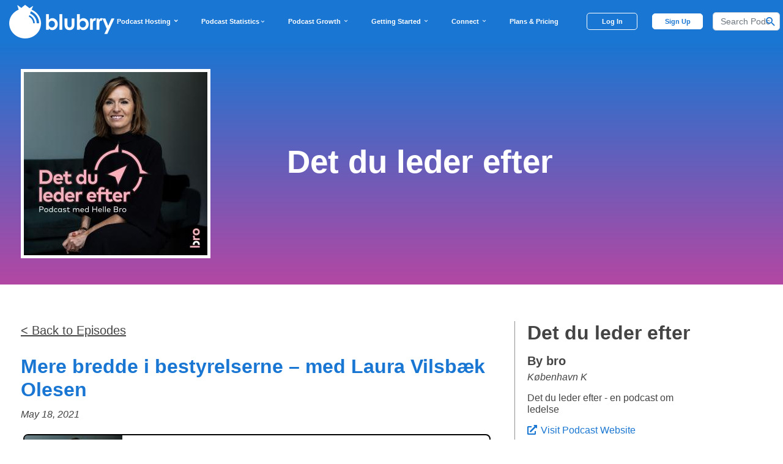

--- FILE ---
content_type: text/html; charset=UTF-8
request_url: https://blubrry.com/brofm/77338778/mere-bredde-i-bestyrelserne-med-laura-vilsbk-olesen/
body_size: 10856
content:
<!DOCTYPE html>
<html >
<head>
	<meta charset="utf-8">
	<meta name="viewport" content="width=device-width, initial-scale=1">
	<meta http-equiv="X-UA-Compatible" content="IE=edge">
	<link rel="profile" href="http://gmpg.org/xfn/11">
	<link rel="pingback" href="">
	<link href="/wp-content/themes/wisteria-pro-blubrry/inc/assets/images/icons/apple-icon-114x114px.png" rel="apple-touch-icon">
	<link href="/wp-content/themes/wisteria-pro-blubrry/inc/assets/images/icons/android-icon-192x192px.png" rel="fluid-icon">
	<link rel="SHORTCUT ICON" href="/wp-content/themes/wisteria-pro-blubrry/inc/assets/images/favicon.ico" />

	<script type="application/ld+json">
		{
			"@context": "http://schema.org",
			"@type": "WebSite",
			"url": "https://blubrry.com/",
			"potentialAction": {
				"@type": "SearchAction",
				"target": "https://blubrry.com/?s={search_term_string}",
				"query-input": "required name=search_term_string"
			}
		}
	</script>

	        <meta name="robots" content="noindex, nofollow">
                <link rel='stylesheet' href='/wp-content/themes/wisteria-pro-blubrry/src/css/front-page.min.css?05092024'
              type='text/css' media='all'/>
        <link rel='stylesheet' href='https://assets.blubrry.com/bootstrap4/css/bootstrap.min.css' type='text/css'
              media='all'/>
        <link rel="stylesheet"
              href="/wp-content/themes/wisteria-pro/css/bootstrap-custom.css?ver=6dc6429b3c6877c45bc7679b8eb93912"
              type="text/css"/>
                    <link rel='stylesheet' id='blubrry-bootstrap4-style-css' href='/wp-content/themes/wisteria-pro-blubrry/style.min.css?20230511' type='text/css' media='all'/>
                <link rel='stylesheet' id='blubrry-font-icons-css'
              href='https://assets.blubrry.com/css/blubrryicons.css?ver=5.2.2' type='text/css' media='all'/>
        <link rel='stylesheet' id='featherlight-css'
              href='/wp-content/plugins/powerpress-directory/bridge/featherlight-1.7.13/src/featherlight.css'
              type='text/css' media='all'/>
        <link rel="stylesheet" href="/wp-content/plugins/powerpress-directory/css/lightbox.css" type="text/css"/>
        <link rel="stylesheet" href="/wp-content/plugins/powerpress-directory/css/bridge.css?2023" type="text/css"/>

        <link rel="alternate" type="text/json+oembed" href="https://player.blubrry.com/?podcast_id=77338778&amp;target=oembed&amp;oembed=json">
<link rel="iframely player" type="text/html" href="https://player.blubrry.com/?podcast_id=77338778&amp;target=iframely" media="(height: 138px)" title="Blubrry Podcast Player" />
<meta name="twitter:card" content="player" />
<meta name="twitter:title" content="Mere bredde i bestyrelserne – med Laura Vilsbæk Olesen" />
<meta name="twitter:site" content="@blubrry" />
<meta name="twitter:url" content="https://blubrry.com/brofm/77338778/mere-bredde-i-bestyrelserne-med-laura-vilsbk-olesen/" />
<meta name="twitter:description" content="" />
<meta name="twitter:player" content="https://player.blubrry.com/?podcast_id=77338778&amp;target=twitter" />
<meta name="twitter:player:width" content="138" />
<meta name="twitter:player:height" content="391" />
<meta name="twitter:image" content="http://assets.blubrry.com/coverart/300/365461-58874.jpg" />

<title>Mere bredde i bestyrelserne – med Laura Vilsbæk Olesen</title>
<meta name="description" content="Det du leder efter  - en podcast om ledelse"/>

<meta property="og:type" content="article" />
<meta property="og:title" content="Mere bredde i bestyrelserne – med Laura Vilsbæk Olesen" />
<meta property="og:description" content="Det du leder efter  - en podcast om ledelse" />
<meta property="og:url" content="https://blubrry.com/brofm/77338778/mere-bredde-i-bestyrelserne-med-laura-vilsbk-olesen/" />
<meta property="og:site_name" content="Blubrry Podcasting - Podcast Hosting, Statistics, WordPress Hosting, Syndication Tools and Directory" />
<meta property="og:image" content="http://assets.blubrry.com/coverart/300/365461-58874.jpg" />
        <!-- Google Tag Manager -->
        <script>(function(w,d,s,l,i){w[l]=w[l]||[];w[l].push({'gtm.start':
                    new Date().getTime(),event:'gtm.js'});var f=d.getElementsByTagName(s)[0],
                j=d.createElement(s),dl=l!='dataLayer'?'&l='+l:'';j.async=true;j.src=
                'https://www.googletagmanager.com/gtm.js?id='+i+dl;f.parentNode.insertBefore(j,f);
            })(window,document,'script','dataLayer','GTM-N6CVZQCC');</script>
        <!-- End Google Tag Manager -->

        <!-- Meta Pixel Code -->
        <script>
            !function(f,b,e,v,n,t,s)
            {if(f.fbq)return;n=f.fbq=function(){n.callMethod?
                n.callMethod.apply(n,arguments):n.queue.push(arguments)};
                if(!f._fbq)f._fbq=n;n.push=n;n.loaded=!0;n.version='2.0';
                n.queue=[];t=b.createElement(e);t.async=!0;
                t.src=v;s=b.getElementsByTagName(e)[0];
                s.parentNode.insertBefore(t,s)}(window, document,'script',
                'https://connect.facebook.net/en_US/fbevents.js');
            fbq('init', '1211577286032984');
            fbq('track', 'PageView');
        </script>
        <noscript><img height="1" width="1" style="display:none"
                       src="https://www.facebook.com/tr?id=1211577286032984&ev=PageView&noscript=1"
            /></noscript>
        <!-- End Meta Pixel Code -->

        <!-- Hotjar Tracking Code for blubrry.com -->
        <script>
            (function(h,o,t,j,a,r){
                h.hj=h.hj||function(){(h.hj.q=h.hj.q||[]).push(arguments)};
                h._hjSettings={hjid:756022,hjsv:6};
                a=o.getElementsByTagName('head')[0];
                r=o.createElement('script');r.async=1;
                r.src=t+h._hjSettings.hjid+j+h._hjSettings.hjsv;
                a.appendChild(r);
            })(window,document,'https://static.hotjar.com/c/hotjar-','.js?sv=');
        </script>

	
</head>
<body>
	<!-- Google Tag Manager (noscript) -->
    <noscript><iframe src="https://www.googletagmanager.com/ns.html?id=GTM-N6CVZQCC"
                      height="0" width="0" style="display:none;visibility:hidden"></iframe></noscript>
	<!-- End Google Tag Manager (noscript) -->
<div id="page" class="site">
	<header id="masthead" class="site-header blubrry-header site-header navbar-static-top " role="banner" style="z-index: 10;">
		<div class="blubrry-container container-fluid pb-1" style="height: 70px;">
			<nav class="navbar navbar-dark navbar-expand-xl p-0" style="height: 70px;">
				<div class="navbar-brand" style="padding-left: 0 !important;">
					<a href="/" style="height: 66%;">
						<img style="width: auto;" src="https://assets.blubrry.com/images/blubrry/BlubrryBannerLogo.png?md=20251116"
							 alt="Blubrry Podcasting Logo">
					</a>
				</div>
                <div class="d-flex flex-row align-items-center">
                    <div class="d-xl-none d-flex align-items-center">
                        <div class=" loggedout nav-item px-2 pr-3">
                            <a id="blubrry-btn-signup" style="border-radius: 5px; font-weight: bold; width: 83px !important; min-width: 70px;" class="nav-link blubrry-btn" href="/signin.php">Log In</a>
                        </div>
                    </div>
                    <a class="navbar-toggler" role="menu" data-toggle="collapse"  onclick = "void(0)"
                       data-target="#navbarSupportedContent" aria-controls="" aria-expanded="false"
                       aria-label="Toggle navigation">
                        <span class="navbar-toggler-icon"></span>
                    </a>
                </div>
				<div class=" collapse navbar-collapse" id="navbarSupportedContent" style="padding-left: -15px; padding-right: -15px;">
                    <div class="mobile-search-container d-xl-none">
                        <form action="/podcast-search/" class="blubrry-search-form d-flex align-items-center justify-content-center" role="search"
                              method="get" style="padding: 0; width: 100%;">
						<span class="search-span" style="display: inline-flex; align-content: center; align-items: center; width: 80%; position: relative;">
                            <input style="border-radius: 15px !important; height: 39px; font-size: 16px;" class="form-control " type="search" name="search" placeholder="Search Podcasts"
                                                                                                                                                 aria-label="Search">
                            <button name="Search Button" aria-label="Search Button" class="search-btn" type="submit"><i class="blubrry-icon bicon-magnify" style="font-size: 20px;"></i></button>
                        </span>
                        </form>
                    </div>
					<ul class="navbar-nav mr-auto ml-auto" >
						<div class="d-xl-none bg-white" >
                            <li class="nav-item text-nowrap bb-desktop nav-item-mobile-header" id="podcast-hosting-link-mobile" onclick="handleMobileTopBarClick(this.id);">
                                <span title="Podcast Hosting" class="nav-link-mobile" href="#">Podcast Hosting <i id="podcast-hosting-link-mobile-bicon" class="bicon-expand_more"></i></span>
                            </li>
                            <li id="podcast-hosting-link-mobile-info" class="nav-item-info container-fluid" style="display: none;">
                                <div class="col">
                                    <div class="row mb-4">
                                        <div class="col-6 pl-0">
                                            <h4 class="info-header">
                                                <a class="info-link" href="https://blubrry.com/services/podcast-hosting/">
                                                    Podcast Hosting
                                                </a>
                                            </h4>
                                            <p class="mobile-nav-p">Ultimate podcast hosting solution</p>
                                        </div>
                                        <div class="col-6">
                                            <h4 class="info-header">
                                                <a class="info-link" href="https://blubrry.com/services/powerpress-plugin/">
                                                    PowerPress Plugin
                                                </a>
                                            </h4>
                                            <p class="mobile-nav-p">No. 1 WordPress podcast publishing plugin</p>
                                        </div>
                                    </div>
                                    <div class="row mb-4">
                                        <div class="col-6 pl-0">
                                            <h4 class="info-header">
                                                <a class="info-link" href="https://blubrry.com/services/free-wordpress-site/">
                                                    Podcast Website
                                                </a>
                                            </h4>
                                            <p class="mobile-nav-p">Free, easy-to-use WordPress site</p>
                                        </div>
                                        <div class="col-6">
                                            <h4 class="info-header">
                                                <a class="info-link" href="https://blubrry.com/services/professional-podcast-hosting/">
                                                    Professional Podcast Hosting
                                                </a>
                                            </h4>
                                            <p class="mobile-nav-p">Tools for networks, businesses, & advanced creators</p>
                                        </div>
                                    </div>
                                    <div class="row mb-4">
                                        <div class="col-6 pl-0">
                                            <h4 class="info-header">
                                                <a class="info-link" href="https://blubrry.com/services/private-internal-podcasting/">
                                                    Private Podcasting
                                                </a>
                                            </h4>
                                            <p class="mobile-nav-p">For designated ears only, available via app and desktop</p>
                                        </div>
                                        <div class="col-6">
                                            <h4 class="info-header">
                                                <a class="info-link" href="https://blubrry.com/services/plans-pricing/">
                                                    Affordable Plans & Pricing
                                                </a>
                                            </h4>
                                            <p class="mobile-nav-p">User-friendly podcast tools & plans</p>
                                        </div>
                                    </div>
                                    <div class="row mb-4">
                                        <div class="col-6 pl-0">
                                            <h4 class="info-header">
                                                <a class="info-link" href="https://blubrry.com/services/vid2pod/">
                                                    Vid2Pod
                                                </a>
                                            </h4>
                                            <p class="mobile-nav-p">Transform YouTube Playlists into Audio Podcasts</p>
                                        </div>
                                    </div>
                                </div>
                            </li>
                            <li style="height: 1px; background-color: #707070;"></li>
                            <li class="nav-item text-nowrap bb-desktop nav-item-mobile-header" id="podcast-stats-link-mobile" onclick="handleMobileTopBarClick(this.id);">
                                <span title="Podcast Statistics" class="nav-link-mobile" href="#">Podcast Statistics <i id="podcast-stats-link-mobile-bicon" class="bicon-expand_more"></i></span>
                            </li>
                            <li id="podcast-stats-link-mobile-info" class="nav-item-info container-fluid" style="display: none;">
                                <div class="col">
                                    <div class="row mb-4">
                                        <div class="col-6 pl-0">
                                            <h4 class="info-header">
                                                <a class="info-link" href="https://blubrry.com/services/podcast-statistics/">
                                                    Podcast Statistics
                                                </a>
                                            </h4>
                                            <p class="mobile-nav-p">Analyze your audience: Geo, Apps & Devices, etc.</p>
                                        </div>
                                        <div class="col-6">
                                            <h4 class="info-header">
                                                <a class="info-link" href="https://blubrry.com/manual/growing-your-podcast/podcast-listener-surveys/">
                                                    Audience Surveys
                                                </a>
                                            </h4>
                                            <p class="mobile-nav-p">Demographics directly from your listeners</p>
                                        </div>
                                    </div>
                                    <div class="row mb-4">
                                        <div class="col-6 pl-0">
                                            <h4 class="info-header">
                                                <a class="info-link" href="https://publish.blubrry.com/start/stats/?RVOPC=stats">
                                                    Sign Up
                                                </a>
                                            </h4>
                                            <p class="mobile-nav-p">Get <a href="https://publish.blubrry.com/start/stats/?RVOPC=stats">free</a> podcast statistics</p>
                                        </div>
                                        <div class="col-6">
                                            <h4 class="info-header">
                                                <a class="info-link" href="https://blubrry.com/manual/growing-your-podcast/podcast-media-kit/">
                                                    Podcast Media Kit
                                                </a>
                                            </h4>
                                            <p class="mobile-nav-p">Promote Your podcast with essential info.</p>
                                        </div>
                                    </div>
                                </div>
                            </li>
                            <li style="height: 1px; background-color: #707070;"></li>
                            <li class="nav-item text-nowrap bb-desktop nav-item-mobile-header" id="podcast-growth-link-mobile" onclick="handleMobileTopBarClick(this.id);">
                                <span title="Podcast Growth" class="nav-link-mobile" href="#">Podcast Growth <i id="podcast-growth-link-mobile-bicon" class="bicon-expand_more"></i></span>
                            </li>
                            <li id="podcast-growth-link-mobile-info" class="nav-item-info container-fluid" style="display: none;">
                                <div class="col">
                                    <div class="row mb-4">
                                        <div class="col-6 pl-0">
                                            <h4 class="info-header">
                                                <a class="info-link" href="https://blubrry.com/services/dynamic-podcast-advertising-insertion/">
                                                    Dynamic Ad Insertion
                                                </a>
                                            </h4>
                                            <p class="mobile-nav-p">Pre-mid-post roll ad campaign control</p>
                                        </div>
                                        <div class="col-6">
                                            <h4 class="info-header">
                                                <a class="info-link" href="https://blubrry.com/services/programmatic-advertising/">
                                                    Programmatic Advertising
                                                </a>
                                            </h4>
                                            <p class="mobile-nav-p">Earn money immediately for your show</p>
                                        </div>
                                    </div>
                                    <div class="row mb-4">
                                        <div class="col-6 pl-0">
                                            <h4 class="info-header">
                                                <a class="info-link" href="https://blubrry.com/services/premium-podcasting/">
                                                    Premium Podcasting
                                                </a>
                                            </h4>
                                            <p class="mobile-nav-p">Offer bonus episodes, early release of content, ad free episodes, etc.</p>
                                        </div>
                                        <div class="col-6">
                                            <h4 class="info-header">
                                                <a class="info-link" href="https://www.blubrrypro.com/">
                                                    Pro-Production
                                                </a>
                                            </h4>
                                            <p class="mobile-nav-p">Pros to assist your podcast launch and regular publishing</p>
                                        </div>
                                    </div>
                                    <div class="row mb-4">
                                        <div class="col-6 pl-0">
                                            <h4 class="info-header">
                                                <a class="info-link" href="https://blubrry.com/podcasts/">
                                                    Podcast Directory
                                                </a>
                                            </h4>
                                            <p class="mobile-nav-p">Promote your podcast in the world’s largest directory</p>
                                        </div>
                                        <div class="col-6">
                                            <h4 class="info-header">
                                                <a class="info-link" href="https://blubrry.com/services/podcast-ai/">
                                                    Podcast AI Assistant (PAI)
                                                </a>
                                            </h4>
                                            <p class="mobile-nav-p">AI - Planning, Production, Social Captions, Email, Media Clips</p>
                                        </div>
                                    </div>
                                </div>
                            </li>
                            <li style="height: 1px; background-color: #707070;"></li>
                            <li class="nav-item text-nowrap bb-desktop nav-item-mobile-header" id="getting-started-link-mobile" onclick="handleMobileTopBarClick(this.id);">
                                <span title="Getting Started" class="nav-link-mobile" href="#">Getting Started <i id="getting-started-link-mobile-bicon" class="bicon-expand_more"></i></span>
                            </li>
                            <li id="getting-started-link-mobile-info" class="nav-item-info container-fluid" style="display: none;">
                                <div class="col">
                                    <div class="row mb-4">
                                        <div class="col-6 pl-0">
                                            <h4 class="info-header">
                                                <a class="info-link" href="https://blubrry.com/support/getting-started/">
                                                    Getting Started
                                                </a>
                                            </h4>
                                            <p class="mobile-nav-p">Our getting started guides</p>
                                        </div>
                                        <div class="col-6">
                                            <h4 class="info-header">
                                                <a class="info-link" href="https://blubrry.com/manual/">
                                                    How-to-Podcast
                                                </a>
                                            </h4>
                                            <p class="mobile-nav-p">You’ve got lots to learn & we have lots of podcast knowledge to share</p>
                                        </div>
                                    </div>
                                    <div class="row mb-4">
                                        <div class="col-6 pl-0">
                                            <h4 class="info-header">
                                                <a class="info-link" href="https://blubrry.com/support/documetnation-index/">
                                                    Documentation
                                                </a>
                                            </h4>
                                            <p class="mobile-nav-p">Support for all of our tools, making podcasting easy from start to finish</p>
                                        </div>
                                        <div class="col-6">
                                            <h4 class="info-header">
                                                <a class="info-link" href="https://blubrry.com/services/concierge-onboarding-service/">
                                                    Concierge
                                                </a>
                                            </h4>
                                            <p class="mobile-nav-p">Let a <a href="https://blubrry.com/services/concierge-onboarding-service/">Blubrry Concierge</a> set up your podcast for you.</p>
                                        </div>
                                    </div>
                                </div>
                            </li>
                            <li style="height: 1px; background-color: #707070;"></li>
                            <li class="nav-item text-nowrap bb-desktop nav-item-mobile-header" id="connect-link-mobile" onclick="handleMobileTopBarClick(this.id);">
                                <span title="Connect" class="nav-link-mobile" href="#">Connect <i id="connect-link-mobile-bicon" class="bicon-expand_more"></i></span>
                            </li>
                            <li id="connect-link-mobile-info" class="nav-item-info container-fluid" style="display: none;">
                                <div class="col">
                                    <div class="row mb-4">
                                        <div class="col-6 pl-0">
                                            <h4 class="info-header">
                                                <a class="info-link" href="https://blubrry.com/support/">
                                                    Podcast Support
                                                </a>
                                            </h4>
                                            <p class="mobile-nav-p">Contact us 7 days a week, read documentation, or call us!</p>
                                        </div>
                                        <div class="col-6">
                                            <h4 class="info-header">
                                                <a class="info-link" href="https://blubrry.com/developer/">
                                                    Developers
                                                </a>
                                            </h4>
                                            <p class="mobile-nav-p">Resources to integrate with Blubrry</p>
                                        </div>
                                    </div>
                                    <div class="row mb-4">
                                        <div class="col-6 pl-0">
                                            <h4 class="info-header">
                                                <a class="info-link" href="https://blubrry.com/podcast-insider/">
                                                    Podcast Insider & Blog
                                                </a>
                                            </h4>
                                            <p class="mobile-nav-p">Subscribe to our show and learn from our weekly blog posts</p>
                                        </div>
                                        <div class="col-6">
                                            <h4 class="info-header">
                                                <a class="info-link" href="https://www.facebook.com/groups/blubrry">
                                                    Community (FB page)
                                                </a>
                                            </h4>
                                            <p class="mobile-nav-p">Become part of the Blubrry online community</p>
                                        </div>
                                    </div>
                                    <div class="row mb-4">
                                        <div class="col-6 pl-0">
                                            <h4 class="info-header">
                                                <a class="info-link" href="https://blubrry.com/about/">
                                                    About Blubrry
                                                </a>
                                            </h4>
                                            <p class="mobile-nav-p">We’ve been around since 2005</p>
                                        </div>
                                        <div class="col-6">
                                            <h4 class="info-header">
                                                <div class="info-link">
                                                    Socials
                                                </div>
                                            </h4>
                                            <div class="row ml-0">
                                                <a class="pr-2" style="outline: 0; height: 30px; width: 30px;" href="https://www.instagram.com/blubrry_podcasting" target="_blank"><img style="max-height: 20px;" src="/wp-content/themes/wisteria-pro-blubrry/img_webp/instagram.webp" alt="Instagram Icon"/></a>
                                                <a class="pr-2" style="outline: 0; height: 30px; width: 30px;" href="https://www.youtube.com/@blubrry" target="_blank"><img style="max-height: 20px;" src="/wp-content/themes/wisteria-pro-blubrry/img_webp/youtube.webp" alt="YouTube Icon"/></a>
                                                <a class="pr-2" style="outline: 0; height: 30px; width: 30px;" href="https://twitter.com/blubrry" target="_blank"><img style="max-height: 20px;" src="/wp-content/themes/wisteria-pro-blubrry/img_webp/twitter.webp" alt="Twitter Icon"/></a>
                                                <a class="pr-2" style="outline: 0; height: 30px; width: 30px;" href="https://www.tiktok.com/@blubrry_podcasting" target="_blank"><img style="max-height: 20px;" src="/wp-content/themes/wisteria-pro-blubrry/img_webp/tiktok.webp" alt="Tiktok Icon"/></a>
                                                <a class="pr-2" style="outline: 0; height: 30px; width: 30px;" href="https://www.linkedin.com/company/rawvoice/" target="_blank"><img style="max-height: 20px;" src="/wp-content/themes/wisteria-pro-blubrry/img_webp/linkedin.webp" alt="LinkedIn Icon"/></a>
                                            </div>
                                        </div>
                                    </div>
                                </div>
                            </li>
                            <li style="height: 1px; background-color: #707070;"></li>
                            <li class="nav-item text-nowrap bb-desktop nav-item-mobile-header">
                                <a title="Plans & Pricing" class="nav-link-mobile" href="https://blubrry.com/services/plans-pricing">Plans & Pricing</a>
                            </li>
                            <li style="height: 1px; background-color: #707070;"></li>
                            <li class="nav-item-mobile-header loggedout d-none nav-item justify-content-center mb-2">
								<a class="nav-link-mobile d-flex align-items-center justify-content-center" href="/createaccount.php" style="background-color: #1976D2; border-radius: 5px; min-height: 45px; color: white !important; font-weight: bold; width: 80%; text-align: center;">Sign Up</a>
							</li>
							<li class="loggedin d-none nav-item text-nowrap bb-desktop nav-item-mobile-header">
								<a class="nav-link-mobile" href="//publish.blubrry.com/settings/account.php">Manage Account</a>
							</li>
                            <li class="loggedin d-none" style="height: 1px; background-color: #707070;"></li>
                            <li class="loggedin d-none nav-item text-nowrap bb-desktop nav-item-mobile-header">
								<a class="nav-link-mobile" href="//secure.blubrry.com/checkout/manage-subscriptions/">Billing</a>
							</li>
                            <li class="loggedin d-none" style="height: 1px; background-color: #707070;"></li>
                            <li class="loggedin d-none nav-item text-nowrap bb-desktop nav-item-mobile-header" >
								<a class="nav-link-mobile" href="/signin.php?Signout=1" style="color: #A618B9 !important;">Sign out</a>
							</li>
                            <li class="loggedin d-none" style="height: 1px; background-color: #707070;"></li>
                            <li class="nav-item-mobile-header loggedin d-none nav-item justify-content-center mb-2">
                                <a class="nav-link-mobile d-flex align-items-center justify-content-center" href="//publish.blubrry.com" style="background-color: #1976D2; border-radius: 5px; min-height: 45px; color: white !important; font-weight: bold; width: 80%; text-align: center;">Podcaster Dashboard</a>
                            </li>
						</div>
					</ul>
				</div>
                <div class="d-none d-xl-inline-flex" style="height: 70px;">
                    <ul class="navbar-nav mr-auto ml-auto" style="height: 70px;">
                        <li class="nav-item text-nowrap bb-desktop nav-item-full" id="podcast-hosting-link" onclick="handleTopBarClick(this.id, 0);">
                            <span title="Podcast Hosting" class="nav-link" href="#">Podcast Hosting <i id="podcast-hosting-link-bicon" class="bicon-expand_more"></i></span>
                            <div class="underline"></div>
                        </li>
                        <li class="nav-item text-nowrap bb-desktop nav-item-full" id="podcast-stats-link" onclick="handleTopBarClick(this.id, 1);">
                            <span class="nav-link text-nowrap bb-desktop" href="#" style="max-height: 37.67px;">Podcast Statistics <i id="podcast-stats-link-bicon" class="bicon-expand_more"></i></span>
                            <div class="underline"></div>
                        </li>
                        <li class="nav-item text-nowrap bb-desktop nav-item-full" id="podcast-growth-link" onclick="handleTopBarClick(this.id, 2);">
                            <span class="nav-link" href="#">Podcast Growth <i id="podcast-growth-link-bicon" class="bicon-expand_more"></i></span>
                            <div class="underline"></div>
                        </li>
                        <li class="nav-item text-nowrap bb-desktop nav-item-full" id="getting-started-link" onclick="handleTopBarClick(this.id, 3);">
                            <span class="nav-link" href="#">Getting Started <i id="getting-started-link-bicon" class="bicon-expand_more"></i></span>
                            <div class="underline"></div>
                        </li>
                        <li class="nav-item text-nowrap bb-desktop nav-item-full" id="connect-link" onclick="handleTopBarClick(this.id, 4);">
                            <span class="nav-link" href="#">Connect <i id="connect-link-bicon" class="bicon-expand_more"></i></span>
                            <div class="underline"></div>
                        </li>
                        <li class="nav-item text-nowrap bb-desktop nav-item-full">
                            <a class="nav-link" href="https://blubrry.com/services/plans-pricing">Plans & Pricing</a>
                            <div class="underline"></div>
                        </li>
                        <li class="divider loggedin"></li>
                        <div class="d-none d-xl-inline-flex">
                            <li class=" loggedout nav-item px-2 pr-3" style="display: flex; align-items: center;">
                                <a id="blubrry-btn-signup" style="border-radius: 5px; font-weight: bold; min-width: 83px !important; padding-left: 0.5rem; padding-right: 0.5rem;" class="nav-link blubrry-btn" href="/signin.php">Log In</a>
                            </li>
                            <li class=" loggedout nav-item px-2 " style="display: flex; align-items: center;">
                                <a id="blubrry-btn-signin" style="text-align: center; border-radius: 5px; color: #1976D2 !important; font-weight: bold; width: 83px; padding-left: 0.5rem; padding-right: 0.5rem;" class="nav-link  blubrry-btn" href="/createaccount.php">Sign
                                    Up</a>
                            </li>
                            <li class=" loggedin nav-item px-2 d-none" style="display: flex; align-items: center;">
                                <a id="blubrry-btn-dashboard" class="nav-link blubrry-btn "
                                   href="//publish.blubrry.com/" style="color: #1976D2 !important; font-weight: bold;">Dashboard</a>
                            </li>
                            <li class="loggedin nav-item d-none" style="max-width: 100px; display: flex; align-items: center;">
                                <a style="margin-top: 5px;" tabindex="0" class="navbar-custom navbar-account"  role="button" data-toggle="popover" data-trigger="focus" data-html="true" data-placement="bottom"
                                   data-content="<ul class='list-unstyled account-popover'>
								   <li><a href='//publish.blubrry.com/settings/account.php'>Manage Account</a></li>
								   <li><a href='//secure.blubrry.com/checkout/manage-subscriptions/'>Billing</a></li>
								   <li><a href='/signin.php?Signout=1'>Sign Out</a></li></ul>">
									<span class="account-popover-icon d-xl-inline-flex">
										<img class="circle-icon" src="/wp-content/themes/wisteria-pro-blubrry/inc/assets/images/account.png" alt="Account" />
										<i class="blubrry-icon bicon-arrow-drop-down"></i>
									</span>
                                </a>
                            </li>
                        </div>

                        <form action="/podcast-search/" class="blubrry-search-form ml-2" role="search"
                              method="get" style="display: flex; align-items: center; height: 70px;">
                            <span class="search-span" style="display: inline-flex; align-content: center; align-items: center; width: 110px; position: relative;">
                                <input style="border-radius: 5px !important; height: 30px; font-size: 14px;" class="form-control " type="search" name="search" placeholder="Search Podcasts" aria-label="Search">
                                <button name="Search Button" aria-label="Search Button" class="search-btn" type="submit"><i class="blubrry-icon bicon-magnify" style="font-size: 20px;"></i></button>
                            </span>
                        </form>
                    </ul>

                </div>
			</nav>
		</div>
        <div class="nav-item-info-container d-none d-xl-block bg-white">
            <div id="podcast-hosting-link-info" class="nav-item-info container-fluid bg-white" style="display: none; padding-top: 25px;">
                <div class="container">
                    <div class="row">
                        <div class="col-4">
                            <div class="row mb-4">
                                <a class="col info-link-block" href="https://blubrry.com/services/podcast-hosting/" >
                                    <h4 class="info-header">
                                        Podcast Hosting
                                    </h4>
                                    <p class="info-subtext">Ultimate podcast hosting solution</p>
                                </a>
                            </div>
                            <div class="row mb-4">
                                <a class="col info-link-block" href="https://blubrry.com/services/professional-podcast-hosting/" >
                                    <h4 class="info-header">
                                        Professional Podcast Hosting
                                    </h4>
                                    <p class="info-subtext">Tools for networks, businesses, & advanced creators</p>
                                </a>
                            </div>
                            <div class="row mb-4">
                                <a class="col info-link-block" href="https://blubrry.com/services/vid2pod/" >
                                    <h4 class="info-header">
                                        Vid2Pod
                                    </h4>
                                    <p class="info-subtext">Transform YouTube Playlists into Audio Podcasts</p>
                                </a>
                            </div>
                        </div>
                        <div class="col-4">
                            <div class="row mb-4">
                                <a class="col info-link-block" href="https://blubrry.com/services/powerpress-plugin/" >
                                    <h4 class="info-header">
                                        PowerPress Plugin
                                    </h4>
                                    <p class="info-subtext">No. 1 WordPress podcast publishing plugin</p>
                                </a>
                            </div>
                            <div class="row mb-4">
                                <a class="col info-link-block" href="https://blubrry.com/services/private-internal-podcasting/" >
                                    <h4 class="info-header">
                                        Private Podcasting
                                    </h4>
                                    <p class="info-subtext">For designated ears only, available via app and desktop</p>
                                </a>
                            </div>
                        </div>
                        <div class="col-4">
                            <div class="row mb-4">
                                <a class="col info-link-block" href="https://blubrry.com/services/free-wordpress-site/" >
                                    <h4 class="info-header">
                                        Podcast Website
                                    </h4>
                                    <p class="info-subtext">Free, easy-to-use WordPress site</p>
                                </a>
                            </div>
                            <div class="row mb-4">
                                <a class="col info-link-block" href="https://blubrry.com/services/plans-pricing/" >
                                    <h4 class="info-header">
                                        Affordable Plans & Pricing
                                    </h4>
                                    <p class="info-subtext">User-friendly podcast tools & plans</p>
                                </a>
                            </div>
                        </div>
                    </div>
                </div>
            </div>
            <div id="podcast-stats-link-info" class="nav-item-info container-fluid bg-white" style="display: none; padding-top: 25px;">
                <div class="container">
                    <div class="row">
                        <div class="col-4">
                            <div class="row mb-4">
                                <a class="col info-link-block" href="https://blubrry.com/services/podcast-statistics/" >
                                    <h4 class="info-header">
                                        Podcast Statistics
                                    </h4>
                                    <p class="info-subtext">Analyze your audience: Geo, Apps & Devices, etc.</p>
                                </a>
                            </div>
                            <div class="row mb-4">
                                <a class="col info-link-block" href="https://blubrry.com/manual/growing-your-podcast/podcast-media-kit/" >
                                    <h4 class="info-header">
                                        Podcast Media Kit
                                    </h4>
                                    <p class="info-subtext">Promote your podcast with essential info.</p>
                                </a>
                            </div>
                        </div>
                        <div class="col-4">
                            <div class="row mb-4">
                                <a class="col info-link-block" href="https://blubrry.com/manual/growing-your-podcast/podcast-listener-surveys/" >
                                    <h4 class="info-header">
                                        Audience Surveys
                                    </h4>
                                    <p class="info-subtext">Demographics directly from your listeners</p>
                                </a>
                            </div>
                        </div>
                        <div class="col-4">
                            <div class="row mb-4">
                                <a class="col info-link-block" href="https://publish.blubrry.com/start/stats/?RVOPC=stats" >
                                    <h4 class="info-header">
                                        Sign Up
                                    </h4>
                                    <p class="info-subtext">Get free podcast statistics</p>
                                </a>
                            </div>
                        </div>
                    </div>
                </div>
            </div>
            <div id="podcast-growth-link-info" class="nav-item-info container-fluid bg-white" style="display: none; padding-top: 25px;">
                <div class="container">
                    <div class="row">
                        <div class="col-4">
                            <div class="row mb-4">
                                <a class="col info-link-block" href="https://blubrry.com/services/dynamic-podcast-advertising-insertion/" >
                                    <h4 class="info-header">
                                        Dynamic Ad Insertion
                                    </h4>
                                    <p class="info-subtext">Pre-mid-post roll ad campaign control</p>
                                </a>
                            </div>
                            <div class="row mb-4">
                                <a class="col info-link-block" href="https://www.blubrrypro.com/" >
                                    <h4 class="info-header">
                                        Pro-Production
                                    </h4>
                                    <p class="info-subtext">Pros to assist your podcast launch and regular publishing</p>
                                </a>
                            </div>
                        </div>
                        <div class="col-4">
                            <div class="row mb-4">
                                <a class="col info-link-block" href="https://blubrry.com/services/programmatic-advertising/" >
                                    <h4 class="info-header">
                                        Programmatic Advertising
                                    </h4>
                                    <p class="info-subtext">Earn money immediately for your show</p>
                                </a>
                            </div>
                            <div class="row mb-4">
                                <a class="col info-link-block" href="https://blubrry.com/podcasts/" >
                                    <h4 class="info-header">
                                        Podcast Directory
                                    </h4>
                                    <p class="info-subtext">Promote your podcast in the world’s largest directory</p>
                                </a>
                            </div>
                        </div>
                        <div class="col-4">
                            <div class="row mb-1">
                                <a class="col info-link-block" href="https://blubrry.com/services/premium-podcasting/" >
                                    <h4 class="info-header">
                                        Premium Podcasting
                                    </h4>
                                    <p class="info-subtext">Offer bonus episodes, early release of content, ad free episodes, etc.</p>
                                </a>
                            </div>
                            <div class="row mb-4">
                                <a class="col info-link-block" href="https://blubrry.com/services/podcast-ai/" >
                                    <h4 class="info-header">
                                        Podcast AI Assistant (PAI)
                                    </h4>
                                    <p class="info-subtext">AI - Planning, Production, Social Captions, Email, Media Clips</p>
                                </a>
                            </div>
                        </div>
                    </div>
                </div>
            </div>
            <div id="getting-started-link-info" class="nav-item-info container-fluid bg-white" style="display: none; padding-top: 25px;">
                <div class="container">
                    <div class="row">
                        <div class="col-4">
                            <div class="row mb-4">
                                <a class="col info-link-block" href="https://blubrry.com/support/getting-started/" >
                                    <h4 class="info-header">
                                        Getting Started
                                    </h4>
                                    <p class="info-subtext">Our getting started guides</p>
                                </a>
                            </div>
                            <div class="row mb-4">
                                <a class="col info-link-block" href="https://blubrry.com/services/concierge-onboarding-service/" >
                                    <h4 class="info-header">
                                        Concierge
                                    </h4>
                                    <p class="info-subtext">Let a Blubrry Concierge set up your podcast for you.</p>
                                </a>
                            </div>
                        </div>
                        <div class="col-4">
                            <div class="row mb-4">
                                <a class="col info-link-block" href="https://blubrry.com/manual/" >
                                    <h4 class="info-header">
                                        How-to-Podcast
                                    </h4>
                                    <p class="info-subtext">You’ve got lots to learn & we have lots of podcast knowledge to share</p>
                                </a>
                            </div>
                        </div>
                        <div class="col-4">
                            <div class="row mb-4">
                                <a class="col info-link-block" href="https://blubrry.com/support/documetnation-index/" >
                                    <h4 class="info-header">
                                        Documentation
                                    </h4>
                                    <p class="info-subtext">Support for all of our tools, making podcasting easy from start to finish</p>
                                </a>
                            </div>
                        </div>
                    </div>
                </div>
            </div>
            <div id="connect-link-info" class="nav-item-info container-fluid bg-white" style="display: none; padding-top: 25px;">
                <div class="container">
                    <div class="row pb-3">
                        <a class="col-4 info-link-block" href="https://blubrry.com/support/" >
                             <h4 class="info-header">
                                Podcast Support
                            </h4>
                            <p class="info-subtext">Contact us 7 days a week, read documentation, or call us!</p>
                        </a>
                        <a class="col-4 info-link-block" href="https://blubrry.com/developer/" >
                             <h4 class="info-header">
                                Developers
                            </h4>
                            <p class="info-subtext">Resources to integrate with Blubrry</p>
                        </a>
                        <a class="col-4 info-link-block" href="https://blubrry.com/podcast-insider/" >
                             <h4 class="info-header">
                                Podcast Insider & Blog
                            </h4>
                            <p class="info-subtext">Subscribe to our show and learn from our weekly blog posts</p>
                        </a>
                    </div>
                    <div class="row">
                        <a class="col-4 info-link-block" href="https://www.facebook.com/groups/blubrry" >
                             <h4 class="info-header">
                                Community (FB page)
                            </h4>
                            <p class="info-subtext">Become part of the Blubrry online community</p>
                        </a>
                        <a class="col-4 info-link-block" href="https://blubrry.com/about/" >
                             <h4 class="info-header">
                                About Blubrry
                            </h4>
                            <p class="info-subtext">We’ve been around since 2005</p>
                        </a>
                        <div class="col-4 pb-3">
                            <h4 class="info-header">
                                <div class="info-link">
                                    Socials
                                </div>
                            </h4>
                            <div class="row ml-0">
                                <a class="pr-2" style="outline: 0; height: 30px; width: 30px;" href="https://www.instagram.com/blubrry_podcasting" target="_blank"><img style="max-height: 30px;" src="/wp-content/themes/wisteria-pro-blubrry/img_webp/instagram.webp" alt="Instagram Icon"/></a>
                                <a class="pr-2" style="outline: 0; height: 30px; width: 30px;" href="https://www.youtube.com/@blubrry" target="_blank"><img style="max-height: 30px;" src="/wp-content/themes/wisteria-pro-blubrry/img_webp/youtube.webp" alt="YouTube Icon"/></a>
                                <a class="pr-2" style="outline: 0; height: 30px; width: 30px;" href="https://twitter.com/blubrry" target="_blank"><img style="max-height: 30px;" src="/wp-content/themes/wisteria-pro-blubrry/img_webp/twitter.webp" alt="Twitter Icon"/></a>
                                <a class="pr-2" style="outline: 0; height: 30px; width: 30px;" href="https://www.tiktok.com/@blubrry_podcasting" target="_blank"><img style="max-height: 30px;" src="/wp-content/themes/wisteria-pro-blubrry/img_webp/tiktok.webp" alt="Tiktok Icon"/></a>
                                <a class="pr-2" style="outline: 0; height: 30px; width: 30px;" href="https://www.linkedin.com/company/rawvoice/" target="_blank"><img style="max-height: 30px;" src="/wp-content/themes/wisteria-pro-blubrry/img_webp/linkedin.webp" alt="LinkedIn Icon"/></a>
                            </div>
                        </div>
                    </div>
                </div>
            </div>
        </div>

		<script>
            function handleTopBarClick(elemId, newPos) {
                let currentActiveId = jQuery('.active-link').attr('id');
                jQuery('.nav-item-full').removeClass('active-link');
                jQuery("#"+currentActiveId+"-bicon").addClass("bicon-expand_more");
                jQuery("#"+currentActiveId+"-bicon").removeClass("bicon-expand_less");

                if (currentActiveId !== elemId) {
                    jQuery("#"+elemId).addClass('active-link');
                    jQuery("#"+elemId+"-bicon").addClass("bicon-expand_less");
                    jQuery("#"+elemId+"-bicon").removeClass("bicon-expand_more");
                }

                let currentId = jQuery('.nav-item-info-active').attr('id');
                jQuery('.nav-item-info').removeClass('nav-item-info-active');

                if (currentId !== elemId+'-info') {
                    jQuery("#"+elemId+"-info").addClass('nav-item-info-active');
                }
            }

            function handleMobileTopBarClick(elemId) {
                let currentId = jQuery('.nav-item-info-active').attr('id');
                jQuery('.nav-item-info').removeClass('nav-item-info-active');

                if (currentId !== elemId+'-info') {
                    jQuery("#"+elemId+"-info").addClass('nav-item-info-active');
                }
            }

            function waitForJquery() {
                if (window.jQuery) {
                    var $j;
                    $j = jQuery.noConflict();
                    $j(function () {
                        let loggedIn = document.cookie.match(/RVSESSID=[^;]+/);
                        if (loggedIn) {
                            const $loggedin_buttons = document.getElementsByClassName("loggedin");
                            const $loggedout_buttons = document.getElementsByClassName("loggedout");
                            for (let i = 0; i < $loggedin_buttons.length; i++) {
                                $loggedin_buttons[i].classList.remove("d-none"); //show all elements with loggedin class
                            }
                            for (let j = 0; j < $loggedout_buttons.length; j++) {
                                $loggedout_buttons[j].classList.add("d-none");
                            }
                            $j('[data-toggle="popover"]').popover()
                            $j('.popover-dismiss').popover({
                                trigger: 'focus'
                            })

                            $j('[data-trigger="manual"]').on('click', function() {
                                $j(this).popover('toggle');
                            }).blur(function() {
                                $j(this).popover('hide');
                            });
                        }
                    });
                } else {
                    setTimeout(waitForJquery, 100);
                }
            }
            waitForJquery();
		</script>
		
	</header><!-- #masthead -->
</div>
	<div id="page" class="site-wrapper site">
	<div id="content" class="light-blue-background">
		<div>
</div><!-- end.container -->

<div class="program-header-grad">
    <br><br>
    <div class="container" >
        <div class="row"><!-- program header -->

            <div class="col-md-6 order-md-12 program-data-style my-auto center-block program-header-text-div"><!-- program title -->
                    <h2 class="program-header-text"> Det du leder efter</h2>
            </div>
            <div class="col-md-6 order-md-1 program-header-img-div center-block text-center my-auto">
                <img title="Cover art of Det du leder efter" src="https://assets.blubrry.com/coverart/300/365461-58874.jpg" class="hero-program-image program-header-img" title="Det du leder efter" alt="Det du leder efter" />
            </div>

        </div>
        <br><br>

    </div>
</div>
<div class="container">

<div class="ep-browse-box">
    <div class="container">
        <div class="row ep-row" style="margin-right: 0px;margin-left: 0px;">
            <div class="col-md-8 ep-left-col" style="padding-right: 20px;">
                <div class="row ep-row" style="margin-right: 0px;margin-left: 0px;">
					<div class="row ep-row">
						<a href="/brofm" style="text-decoration: underline; color: #444444; font-size: 20px; margin-bottom: 25px;" > < Back to Episodes</a>

					</div>
                    <div class="row ep-row">
                        <h3 class="episode-header">Mere bredde i bestyrelserne – med Laura Vilsbæk Olesen</h3>
                    </div>
                    <div class="row ep-row ep-date">
                        <i> May 18, 2021</i>
                    </div>
                    <div class="row ep-row ep-player">
                        <div class="episode-player">
                                                            <iframe id="player-2187764100" src="https://player.blubrry.com/id/77338778?cache=1763344332#mode-Light&border-000000&progress-000000" title="Blubrry Podcast Player" scrolling="no" width="100%" height="165px" frameborder="0"></iframe>
                                                    </div>
                    </div>
                    <div class="row ep-row">
                                                <div class="ep-body ep-desc">

                            <p>Det kan være svært at finde vej til bestyrelseslokalet, hvis man ikke lige har 20 års topledelseserfaring, går i jakkesæt og hedder Jens. Rigide rammer for, hvordan man skal se ud og handle som bestyrelsesmedlem, holder talenterne for døren. Men hvem ligger inde med ansvaret? Lever fordommene i bestyrelseslokalet eller hos talenterne selv? Og hvad skal vi stille op, hvis tingene skal ændre sig?</p><p>Forfatter og foredragsholder Laura Vilsbæk Olesen arbejder med strategisk og digital forretningsudvikling, og så har hun stiftet nyibestyrelsen.dk, der skal inspirere flere til at kaste sig ind i bestyrelsesarbejdet. Hun gæster denne episode af bro fm med en opsang til de danske bestyrelser – og en opfordring til unge kvinder med bestyrelsesdrømme. Det handler især om diversitet og om at turde drømme højt.</p><p>Lyt med, og bliv klogere på:</p><p>· fordomme: Hvorfor er det så svært at bryde igennem som kvinde?</p><p>· nytteværdi: Hvad er en god bestyrelse, og hvordan ser den ud? </p><p>kunsten at så frø: Hvad kan du selv gøre som kandidat til en bestyrelsespost?</p>                        </div>
                    </div>
					<div class="row ep-row divider" style="border-color: lightgrey" > <hr/></div>
											<div class="row ep-row">

							<a class="sidebar-button download-btn" href="https://media.blubrry.com/brofm/content.blubrry.com/brofm/BRO_Podcast_Laura_10032021_udkast_2.mp3" title="Download Episode"
							   download="BRO_Podcast_Laura_10032021_udkast_2.mp3">
								<img alt="Download Arrow" src="/wp-content/plugins/powerpress-directory/images/downloadArrow.svg">
							</a>
							<a href="https://media.blubrry.com/brofm/content.blubrry.com/brofm/BRO_Podcast_Laura_10032021_udkast_2.mp3" title="Download Episode"
							   download="BRO_Podcast_Laura_10032021_udkast_2.mp3" style="color: #1976d2; font-size: 20px; margin-top: 13px; margin-left: 15px;"> Download Episode
							</a>
						</div>
					                </div>
            </div>

            <!--    Sidebar    -->
            <div class="col-md-3 sidebar" style="margin-left: 20px;">
                <div class="row ep-row sidebar-title">
                    Det du leder efter                </div>
                <div class="row ep-row sidebar-talent">
                    By bro                </div>
                <div class="row ep-row">
                                                <i>København K</i>
                                             </div>
                <div class="row ep-row">
                    Det du leder efter  - en podcast om ledelse                </div>
                <div class="row ep-row sidebar-link">
                    <a class="SecSec" title="Website Link" href="https://wearebro.dk"><img class="link-icon" alt="External link" src="/wp-content/plugins/powerpress-directory/images/external-link.svg" >Visit Podcast Website</a>
                </div>
				                <div class="row ep-row sidebar-link">
                    <a class="SecSec" title="RSS Feed Link" href="https://feeds.blubrry.com/feeds/brofm.xml"><img class="link-icon" alt="RSS notification" src="/wp-content/plugins/powerpress-directory/images/bell-regular.svg" >RSS Podcast Feed</a>
                </div>
                <div class="row ep-row sidebar-spacer">
                </div>
                <div class="row ep-row">
                    <a class="sidebar-button" href="https://blubrry.com/brofm/subscribe/" title="Subscribe to this Podcast"   data-featherlight="iframe" data-featherlight-iframe-height="400" data-featherlight-iframe-width="850" data-featherlight-iframe-allowfullscreen="true">
                        <img alt="Rss Symbol" src="/wp-content/plugins/powerpress-directory/images/rss-symbol.png" style="height: 22px; width: 22px;">  Subscribe
                    </a>
                </div>

                <div class="row ep-row">
                    <a class="sidebar-button" href="https://blubrry.com/brofm/share/" title="Share this Podcast"   data-featherlight="iframe" data-featherlight-iframe-height="400" data-featherlight-iframe-width="850" data-featherlight-iframe-allowfullscreen="true">
                        <img alt="Share Symbol" src="/wp-content/plugins/powerpress-directory/images/share-icon.svg" style="height: 22px; width: 22px;">  Share
                    </a>
                </div>

                <div class="row ep-row">
                    <a class="sidebar-button" href="https://blubrry.com/brofm/addtomycast/" title="Add to MyCast"   data-featherlight="iframe" data-featherlight-iframe-height="400" data-featherlight-iframe-width="850" data-featherlight-iframe-allowfullscreen="true">
                        <img alt="Add Symbol" src="/wp-content/plugins/powerpress-directory/images/add.svg" class="filter-to-white" style="height: 22px; width: 22px; margin-bottom: 3px;">  Add to MyCast
                    </a>
                </div>

                            </div>
        </div>
    </div>
</div>
<script>
    function skipToPlay(e) {
        e.preventDefault();
        let ct = e.currentTarget;
        let p = (ct.hasAttribute("data-pp-stp") ? ct.getAttribute("data-pp-stp") : 0);
        let play = (ct.hasAttribute("data-pp-player") ? ct.getAttribute("data-pp-player") : '');

        if (!play || play === '') {
            return;
        }

        let d = document.getElementById(play);
        if (d === null) {
            return;
        }

        if (d.tagName == 'AUDIO' || d.tagName == 'MEDIAELEMENTWRAPPER') {
            d.currentTime = p;
            d.play();
        } else if (d.tagName == 'IFRAME') {
            d.contentWindow.postMessage(p, '*');
        }

        return false;
    }
</script>


	</div><!-- #content -->

<footer id="colophon" class="blubrry-footer" role="contentinfo">
    <div class="container">
        <div class="row">
            <div class="col">
                <div class="row">
                    <div class="col-md-4 col-3">
                        <div class="navbar-brand" style="padding-left: 0 !important;">
                            <a href="/" style="height: 66%;">
                                <img style="width: auto;"
                                     src="https://assets.blubrry.com/images/blubrry/BlubrryBannerLogo.png?md=20240605"
                                     alt="Blubrry Podcasting Logo">
                            </a>
                        </div>
                        <div class="row mb-3 d-md-flex d-none">
                            <div class="col-sm-6">
                                <a href="https://blubrry.com/services/plans-pricing/" class="footer-btn ffw-btn solid"
                                   style="border-radius: 5px; border: 2px solid white;">Start Podcasting</a>
                            </div>
                            <span class="col-xs-1"></span>
                            <div class="col-sm-5">
                                <a href="https://blubrry.com/support/migrate-to-blubrry/" class="footer-btn ffw-btn ffw-btn2 solid ">Migrate Show</a>
                            </div>
                        </div>
                        <div class="row align-left mb-3 d-md-flex d-none">
                            <div class="col-12 pl-2">
                                <a title="Facebook" href="https://facebook.com/blubrry" class="mt-2"><i
                                            class="blubrry-icon bicon-facebook circle-icon"></i></a>
                                <a title="Twitter" href="https://twitter.com/blubrry" class="mt-2"><i
                                            class="blubrry-icon bicon-twitter circle-icon"></i></a>
                                <a title="LinkedIn" href="https://www.linkedin.com/company/rawvoice/" class="mt-2"><i
                                            class="blubrry-icon bicon-linkedin circle-icon"></i></a>
                                <a title="Instagram" href="https://www.instagram.com/blubrry_podcasting/"><i
                                            class="blubrry-icon bicon-instagram circle-icon"></i></a>
                                <a title="YouTube" href="https://www.youtube.com/@Blubrry"><i
                                            class="blubrry-icon bicon-youtube circle-icon"></i></a>
                            </div>
                        </div>
                        <div class="row align-left mb-3 d-md-none">
                            <div class="col-6 pl-2">
                                <a title="Facebook" href="https://facebook.com/blubrry" class="mt-2"><i
                                            class="blubrry-icon bicon-facebook circle-icon"></i></a>
                            </div>
                            <div class="col-6 pl-0">
                                <a title="Twitter" href="https://twitter.com/blubrry" class="mt-2"><i
                                            class="blubrry-icon bicon-twitter circle-icon"></i></a>
                            </div>
                        </div>
                        <div class="row mb-3 d-md-none">
                            <div class="col-6 pl-2">
                                <a title="LinkedIn" href="https://www.linkedin.com/company/rawvoice/" class="mt-2"><i
                                            class="blubrry-icon bicon-linkedin circle-icon"></i></a>
                            </div>
                            <div class="col-6 pl-0">
                                <a title="Instagram" href="https://www.instagram.com/blubrry_podcasting/"><i
                                            class="blubrry-icon bicon-instagram circle-icon"></i></a>
                            </div>
                        </div>
                        <div class="row mb-3 d-md-none">
                            <div class="col-6 pl-2">
                                <a title="YouTube" href="https://www.youtube.com/@Blubrry"><i
                                            class="blubrry-icon bicon-youtube circle-icon"></i></a>
                            </div>
                        </div>
                    </div>
                    <div class="col-md-2 col-3 d-flex justify-content-center mt-3">
                        <ul class="list-unstyled" style="margin: 0;">
                            <li>
                                <h4 class="m-0 font-weight-bold text-white">Resources</h4>
                            </li>
                            <li>
                                <a href="https://blubrry.com/about/terms-of-service/">Terms</a>
                            </li>
                            <li>
                                <a href="https://blubrry.com/about/privacy-policy/">Privacy</a>
                            </li>
                            <li>
                                <a href="https://blubrry.com/contact/">Contact</a>
                            </li>
                            <li>
                                <a href="https://blubrry.com/support/">Support</a>
                            </li>
                            <li>
                                <a href="https://blubrry.com/support/documetnation-index/">Documentation</a>
                            </li>
                        </ul>
                    </div>
                    <div class="col-md-2 col-3 d-flex justify-content-center mt-3" style="">
                        <ul class="list-unstyled" style="margin: 0;">
                            <li>
                                <a href="https://blubrry.com/services/">
                                    <h4 class="m-0 font-weight-bold text-white">Services</h4>
                                </a>
                            </li>
                            <li>
                                <a href="https://blubrry.com/services/podcast-hosting/">Podcast Hosting</a>
                            </li>
                            <li>
                                <a href="https://blubrry.com/services/podcast-statistics/">Podcast Statistics</a>
                            </li>
                            <li>
                                <a href="https://blubrry.com/services/powerpress-plugin/">PowerPress Plugin</a>
                            </li>
                            <li>
                                <a href="https://blubrry.com/manual/">Podcast Manual</a>
                            </li>
                            <li>
                                <a href="https://blubrry.com/podcasts/">Directory</a>
                            </li>
                        </ul>
                    </div>
                    <div class="col-md-2 col-3 d-flex justify-content-center mt-3">
                        <ul class="list-unstyled" style="margin: 0;">
                            <li>
                                <h4 class="m-0 font-weight-bold text-white">Company</h4>
                            </li>
                            <li>
                                <a href="https://blubrry.com/about/">About</a>
                            </li>
                            <li>
                                <a href="http://careers.blubrry.com">Careers</a>
                            </li>
                            <li>
                                <a href="https://blubrry.com/services/partners/">Partners</a>
                            </li>
                            <li>
                                <a href="https://blubrry.com/services/blubrry-affiliate-program/">Affiliate
                                    Program</a>
                            </li>
                            <li>
                                <a href="https://blubrry.com/podcast-insider/">Podcast Insider</a>
                            </li>
                        </ul>
                    </div>
                </div>
                <div class="row mt-2 mb-2" style="display: flex; align-items: center; justify-content: center;">
                    <p style="color: white;">
                        &copy; 2025 Blubrry Podcasting
                    </p>
                </div>
            </div>
        </div>
    </div>
</footer><!-- #colophon -->
</div><!-- #page .site-wrapper -->

<div class="overlay-effect"></div><!-- .overlay-effect -->
        <script type='text/javascript' src='/wp-includes/js/jquery/jquery.js?ver=1.12.4-wp'></script>
        <script type='text/javascript' src='https://assets.blubrry.com/bootstrap4/js/popper.min.js'></script>
        <script type='text/javascript' src='https://assets.blubrry.com/bootstrap4/v4.6.2/js/bootstrap.min.js'></script>
        <!--<script type='text/javascript' src='/wp-content/themes/blubrry-bootstrap4/inc/assets/js/theme-script.min.js?ver=5.2.2'></script>-->
        <script type='text/javascript'
                src='/wp-content/plugins/powerpress-directory/bridge/featherlight-1.7.13/src/featherlight.js'></script>
        <!--[if lte IE 8]>
        	<!-- Twitter universal website tag code -->
	<script>
		!function(e,t,n,s,u,a){e.twq||(s=e.twq=function(){s.exe?s.exe.apply(s,arguments):s.queue.push(arguments);
		},s.version='1.1',s.queue=[],u=t.createElement(n),u.async=!0,u.src='//static.ads-twitter.com/uwt.js',
			a=t.getElementsByTagName(n)[0],a.parentNode.insertBefore(u,a))}(window,document,'script');
		// Insert Twitter Pixel ID and Standard Event data below
		twq('init','o066e');
		twq('track','PageView');
	</script>
	<!-- End Twitter universal website tag code -->

    <script type="text/javascript">
        document.addEventListener("DOMContentLoaded", function () {
            // make all links have rel="noopener noreferrer"
            document.querySelectorAll('a[target="_blank"]').forEach(link => {
                link.setAttribute('rel', 'noopener noreferrer');
            });
        });
    </script>
</body>
</html>


--- FILE ---
content_type: text/css
request_url: https://blubrry.com/wp-content/themes/wisteria-pro-blubrry/src/css/front-page.min.css?05092024
body_size: 3368
content:
#primary{font-family:"Roboto",sans-serif!important}h1,h2,h3,h4,h5,h6{font-family:"Roboto",sans-serif!important}.common-link,.common-link:hover{color:#036}.common-link:visited{color:#8B377E!important}.front-page-top{font-size:1.5rem;font-weight:700;color:#444;font-family:"Roboto",sans-serif}.front-page-heading{text-align:left;letter-spacing:2.2px;color:#444;font-weight:700;font-family:"Roboto",sans-serif;font-size:4rem}.front-page-subheading{letter-spacing:.84px;color:#444}.front-page-heading-2{text-align:left;letter-spacing:2.2px;color:#444;font-weight:700;font-family:"Roboto",sans-serif;font-size:3.5rem}.pulse-fp{position:absolute;height:auto;width:100%;aspect-ratio:1;opacity:0;border:8px solid #1976D2;border-radius:50%;-webkit-animation:pulsate 1.5s ease-out forwards;z-index:0}.pulse-fp-2{position:absolute;height:auto;width:100%;aspect-ratio:1;opacity:0;border:6px solid #1976D2;border-radius:50%;-webkit-animation:pulsate-2 1.5s ease-out forwards;z-index:0}.circle-container{position:relative;border-radius:50%}.circle{position:absolute;left:calc(50% - 25px);top:calc(50% - 25px);height:50px;width:50px;z-index:1}.circle:nth-child(1){animation:circle-reveal-1 forwards,circle-hover-1;animation-duration:1.0s,15s;animation-delay:0s,1.5s;animation-iteration-count:1,infinite;animation-timing-function:ease,linear}.circle:nth-child(2){animation:circle-reveal-2 forwards,circle-hover-2;animation-duration:1.0s,15s;animation-delay:0s,1.5s;animation-iteration-count:1,infinite;animation-timing-function:ease,linear}.circle:nth-child(3){animation:circle-reveal-3 forwards,circle-hover-3;animation-duration:1.0s,15s;animation-delay:0s,1.5s;animation-iteration-count:1,infinite;animation-timing-function:ease,linear}.circle:nth-child(4){animation:circle-reveal-4 forwards,circle-hover-4;animation-duration:1.0s,15s;animation-delay:0s,1.5s;animation-iteration-count:1,infinite;animation-timing-function:ease,linear}.circle:nth-child(5){animation:circle-reveal-5 forwards,circle-hover-5;animation-duration:1.0s,15s;animation-delay:0s,1.5s;animation-iteration-count:1,infinite;animation-timing-function:ease,linear}.circle:nth-child(6){animation:circle-reveal-6 forwards,circle-hover-6;animation-duration:1.0s,15s;animation-delay:0s,1.5s;animation-iteration-count:1,infinite;animation-timing-function:ease,linear}.circle:nth-child(7){animation:circle-reveal-7 forwards,circle-hover-7;animation-duration:1.0s,15s;animation-delay:0s,1.5s;animation-iteration-count:1,infinite;animation-timing-function:ease,linear}.circle:nth-child(8){animation:circle-reveal-8 forwards,circle-hover-8;animation-duration:1.0s,15s;animation-delay:0s,1.5s;animation-iteration-count:1,infinite;animation-timing-function:ease,linear}.splide__slide img{width:100%;height:100%;object-fit:cover}.splide__arrow svg{fill:white!important}.splide__arrow:hover,.splide__arrow:focus,.splide__arrow:active{background:transparent!important}.splide__pagination__page:hover{background:#1976D2!important}.splide__pagination__page.is-active{background:#1976D2!important}.hosting-bg{background-color:#E8F4FF}.stats-bg{background-color:#FFF4FD}.growth-bg{background-color:#E7FFD3}.tab-labels{text-align:left;font-size:1.1rem!important;font-family:"Roboto",sans-serif;letter-spacing:.48px;text-transform:uppercase;outline:0!important;border:none!important}.tab-labels:hover{outline:0!important}.fp-tabs{max-height:60px!important;height:60px!important;display:flex;align-items:center;justify-content:center;margin-right:15px}.fp-tabs>.active{background-color:inherit!important;font-weight:700;border:none!important}.tab-info-container{padding-left:10%;padding-right:10%}.tab-caption{letter-spacing:.84px;font-family:"Roboto",sans-serif;font-size:1.5rem}.phone-screenshot{padding:10px}.innovation-container{height:250px}.innovation-txt{font-size:3rem}.innovation-link{font-size:inherit;color:#fff}.innovation-link:hover{color:#fff}.innovation-link:visited{color:#fff}.review-container{position:relative}.review{padding-top:50px;color:#fff;font-size:1.75rem;padding-left:25px}.comment-quote{font-size:500%;color:#1976D2;padding:10px;position:absolute;top:0;left:0;z-index:-1}.review-im{max-width:80px;margin-right:10px}.partners{color:#939598;font-size:1.5rem;font-weight:700;padding-left:5px}.partner-link:hover{text-decoration:none}.partner-im-container{display:block}.partner-im-container-mobile{display:none}.partner-im{max-height:50px;aspect-ratio:1}.partner-container:hover{cursor:pointer}.homepage-card{width:100%;aspect-ratio:2;border:1px solid #000}.pp-card{width:100%;border:1px solid #000}.card-date-and-type{color:#444;text-transform:uppercase;font-weight:700;font-size:75%}.card-type-container{width:40%;display:flex;justify-content:center}.card-type-container-pp{width:10%;display:flex;justify-content:center}.card-title{font-weight:700;color:#444;font-size:105%}.homepage-card-mobile{display:none!important;width:100%;aspect-ratio:2;border:1px solid #000}.blubrry-footer-homepage{position:relative;height:100px}.blubrry-footer-homepage-icon{position:absolute;bottom:-1px;left:45%}.bold{font-weight:700}.fadein{opacity:0;transition:all 0.8s;transform:translate(0,100px)}.fadein.visible{opacity:1;transform:translate(0,0)}.ffw-btn.solid{background:#1976d2;border:2px solid #1976d2;color:#fff;font-size:16px}.ffw-btn{display:inline-block;font-family:'Roboto-Medium',sans-serif;font-size:21px;font-weight:700;line-height:24px;letter-spacing:0;text-transform:uppercase;background:0 0;border:2px solid #fff;border-radius:6px;padding:15px 25px;transition:all .5s ease!important}.ffw-btn.solid:hover{background:#fff;border:2px solid #1976d2;color:#1976d2;text-decoration:none}@-webkit-keyframes pulsate{0%{transform:scale(.1,.1);opacity:0}75%{opacity:.75}100%{transform:scale(.65,.65);opacity:1}}@-webkit-keyframes pulsate-2{0%{transform:scale(.1,.1);opacity:0}75%{opacity:.3}100%{transform:scale(.8,.8);opacity:.55}}@-webkit-keyframes circle-reveal-1{0%{transform:translateX(0)}75%{transform:translateX(100px)}100%{transform:translateX(225px)}}@-webkit-keyframes circle-hover-1{from{transform:rotate(0deg) translateX(225px) rotate(0deg)}to{transform:rotate(360deg) translateX(225px) rotate(-360deg)}}@-webkit-keyframes circle-reveal-2{0%{transform:rotate(45deg) translateX(0)}75%{transform:rotate(45deg) translateX(100px)}100%{transform:rotate(45deg) translateX(225px)}}@-webkit-keyframes circle-hover-2{from{transform:rotate(45deg) translateX(225px) rotate(0deg)}to{transform:rotate(405deg) translateX(225px) rotate(-360deg)}}@-webkit-keyframes circle-reveal-3{0%{transform:rotate(90deg) translateX(0)}75%{transform:rotate(90deg) translateX(100px)}100%{transform:rotate(90deg) translateX(225px)}}@-webkit-keyframes circle-hover-3{from{transform:rotate(90deg) translateX(225px) rotate(0deg)}to{transform:rotate(450deg) translateX(225px) rotate(-360deg)}}@-webkit-keyframes circle-reveal-4{0%{transform:rotate(135deg) translateX(0)}75%{transform:rotate(135deg) translateX(100px)}100%{transform:rotate(135deg) translateX(225px)}}@-webkit-keyframes circle-hover-4{from{transform:rotate(135deg) translateX(225px) rotate(0deg)}to{transform:rotate(495deg) translateX(225px) rotate(-360deg)}}@-webkit-keyframes circle-reveal-5{0%{transform:rotate(180deg) translateX(0)}75%{transform:rotate(180deg) translateX(100px)}100%{transform:rotate(180deg) translateX(225px)}}@-webkit-keyframes circle-hover-5{from{transform:rotate(180deg) translateX(225px) rotate(0deg)}to{transform:rotate(540deg) translateX(225px) rotate(-360deg)}}@-webkit-keyframes circle-reveal-6{0%{transform:rotate(225deg) translateX(0)}75%{transform:rotate(225deg) translateX(100px)}100%{transform:rotate(225deg) translateX(225px)}}@-webkit-keyframes circle-hover-6{from{transform:rotate(225deg) translateX(225px) rotate(0deg)}to{transform:rotate(585deg) translateX(225px) rotate(-360deg)}}@-webkit-keyframes circle-reveal-7{0%{transform:rotate(270deg) translateX(0)}75%{transform:rotate(270deg) translateX(100px)}100%{transform:rotate(270deg) translateX(225px)}}@-webkit-keyframes circle-hover-7{from{transform:rotate(270deg) translateX(225px) rotate(0deg)}to{transform:rotate(630deg) translateX(225px) rotate(-360deg)}}@-webkit-keyframes circle-reveal-8{0%{transform:rotate(315deg) translateX(0)}75%{transform:rotate(315deg) translateX(100px)}100%{transform:rotate(315deg) translateX(225px)}}@-webkit-keyframes circle-hover-8{from{transform:rotate(315deg) translateX(225px) rotate(0deg)}to{transform:rotate(675deg) translateX(225px) rotate(-360deg)}}@media (max-width:1200px){.front-page-heading{font-size:3rem}.front-page-heading-2{font-size:2.5rem}.front-page-top{font-size:1rem}.tab-content>.tab-pane{display:block!important;opacity:1!important}.innovation-container{height:200px}.innovation-txt{font-size:2.5rem}.review{font-size:1.5rem}.card-type-container{width:52%}@-webkit-keyframes circle-reveal-1{0%{transform:translateX(0)}75%{transform:translateX(50px)}100%{transform:translateX(175px)}}@-webkit-keyframes circle-hover-1{from{transform:rotate(0deg) translateX(175px) rotate(0deg)}to{transform:rotate(360deg) translateX(175px) rotate(-360deg)}}@-webkit-keyframes circle-reveal-2{0%{transform:rotate(45deg) translateX(0)}75%{transform:rotate(45deg) translateX(50px)}100%{transform:rotate(45deg) translateX(175px)}}@-webkit-keyframes circle-hover-2{from{transform:rotate(45deg) translateX(175px) rotate(0deg)}to{transform:rotate(405deg) translateX(175px) rotate(-360deg)}}@-webkit-keyframes circle-reveal-3{0%{transform:rotate(90deg) translateX(0)}75%{transform:rotate(90deg) translateX(50px)}100%{transform:rotate(90deg) translateX(175px)}}@-webkit-keyframes circle-hover-3{from{transform:rotate(90deg) translateX(175px) rotate(0deg)}to{transform:rotate(450deg) translateX(175px) rotate(-360deg)}}@-webkit-keyframes circle-reveal-4{0%{transform:rotate(135deg) translateX(0)}75%{transform:rotate(135deg) translateX(50px)}100%{transform:rotate(135deg) translateX(175px)}}@-webkit-keyframes circle-hover-4{from{transform:rotate(135deg) translateX(175px) rotate(0deg)}to{transform:rotate(495deg) translateX(175px) rotate(-360deg)}}@-webkit-keyframes circle-reveal-5{0%{transform:rotate(180deg) translateX(0)}75%{transform:rotate(180deg) translateX(50px)}100%{transform:rotate(180deg) translateX(175px)}}@-webkit-keyframes circle-hover-5{from{transform:rotate(180deg) translateX(175px) rotate(0deg)}to{transform:rotate(540deg) translateX(175px) rotate(-360deg)}}@-webkit-keyframes circle-reveal-6{0%{transform:rotate(225deg) translateX(0)}75%{transform:rotate(225deg) translateX(50px)}100%{transform:rotate(225deg) translateX(175px)}}@-webkit-keyframes circle-hover-6{from{transform:rotate(225deg) translateX(175px) rotate(0deg)}to{transform:rotate(585deg) translateX(175px) rotate(-360deg)}}@-webkit-keyframes circle-reveal-7{0%{transform:rotate(270deg) translateX(0)}75%{transform:rotate(270deg) translateX(50px)}100%{transform:rotate(270deg) translateX(175px)}}@-webkit-keyframes circle-hover-7{from{transform:rotate(270deg) translateX(175px) rotate(0deg)}to{transform:rotate(630deg) translateX(175px) rotate(-360deg)}}@-webkit-keyframes circle-reveal-8{0%{transform:rotate(315deg) translateX(0)}75%{transform:rotate(315deg) translateX(50px)}100%{transform:rotate(315deg) translateX(175px)}}@-webkit-keyframes circle-hover-8{from{transform:rotate(315deg) translateX(175px) rotate(0deg)}to{transform:rotate(675deg) translateX(175px) rotate(-360deg)}}}@media (max-width:1000px){.hero-container{margin-top:4rem;margin-bottom:4rem!important}.mt-slideshow{margin-top:100px}.innovation-container{height:150px}.innovation-txt{font-size:2rem}.review{font-size:1.25rem}.comment-quote{font-size:400%}@-webkit-keyframes circle-reveal-1{0%{transform:translateX(0)}75%{transform:translateX(100px)}100%{transform:translateX(225px)}}@-webkit-keyframes circle-hover-1{from{transform:rotate(0deg) translateX(225px) rotate(0deg)}to{transform:rotate(360deg) translateX(225px) rotate(-360deg)}}@-webkit-keyframes circle-reveal-2{0%{transform:rotate(45deg) translateX(0)}75%{transform:rotate(45deg) translateX(100px)}100%{transform:rotate(45deg) translateX(225px)}}@-webkit-keyframes circle-hover-2{from{transform:rotate(45deg) translateX(225px) rotate(0deg)}to{transform:rotate(405deg) translateX(225px) rotate(-360deg)}}@-webkit-keyframes circle-reveal-3{0%{transform:rotate(90deg) translateX(0)}75%{transform:rotate(90deg) translateX(100px)}100%{transform:rotate(90deg) translateX(225px)}}@-webkit-keyframes circle-hover-3{from{transform:rotate(90deg) translateX(225px) rotate(0deg)}to{transform:rotate(450deg) translateX(225px) rotate(-360deg)}}@-webkit-keyframes circle-reveal-4{0%{transform:rotate(135deg) translateX(0)}75%{transform:rotate(135deg) translateX(100px)}100%{transform:rotate(135deg) translateX(225px)}}@-webkit-keyframes circle-hover-4{from{transform:rotate(135deg) translateX(225px) rotate(0deg)}to{transform:rotate(495deg) translateX(225px) rotate(-360deg)}}@-webkit-keyframes circle-reveal-5{0%{transform:rotate(180deg) translateX(0)}75%{transform:rotate(180deg) translateX(100px)}100%{transform:rotate(180deg) translateX(225px)}}@-webkit-keyframes circle-hover-5{from{transform:rotate(180deg) translateX(225px) rotate(0deg)}to{transform:rotate(540deg) translateX(225px) rotate(-360deg)}}@-webkit-keyframes circle-reveal-6{0%{transform:rotate(225deg) translateX(0)}75%{transform:rotate(225deg) translateX(100px)}100%{transform:rotate(225deg) translateX(225px)}}@-webkit-keyframes circle-hover-6{from{transform:rotate(225deg) translateX(225px) rotate(0deg)}to{transform:rotate(585deg) translateX(225px) rotate(-360deg)}}@-webkit-keyframes circle-reveal-7{0%{transform:rotate(270deg) translateX(0)}75%{transform:rotate(270deg) translateX(100px)}100%{transform:rotate(270deg) translateX(225px)}}@-webkit-keyframes circle-hover-7{from{transform:rotate(270deg) translateX(225px) rotate(0deg)}to{transform:rotate(630deg) translateX(225px) rotate(-360deg)}}@-webkit-keyframes circle-reveal-8{0%{transform:rotate(315deg) translateX(0)}75%{transform:rotate(315deg) translateX(100px)}100%{transform:rotate(315deg) translateX(225px)}}@-webkit-keyframes circle-hover-8{from{transform:rotate(315deg) translateX(225px) rotate(0deg)}to{transform:rotate(675deg) translateX(225px) rotate(-360deg)}}}@media (max-width:800px){.front-page-heading{font-size:2.7rem}.front-page-heading-2{font-size:2rem}.front-page-top{font-size:.75rem}.tab-caption{font-size:1.25rem}.tab-info-container{padding-left:0;padding-right:0}.innovation-container{height:150px}.review{font-size:.9rem}.review-im{max-width:50px}}@media (max-width:768px){@-webkit-keyframes circle-reveal-1{0%{transform:translateX(0)}75%{transform:translateX(50px)}100%{transform:translateX(175px)}}@-webkit-keyframes circle-hover-1{from{transform:rotate(0deg) translateX(175px) rotate(0deg)}to{transform:rotate(360deg) translateX(175px) rotate(-360deg)}}@-webkit-keyframes circle-reveal-2{0%{transform:rotate(45deg) translateX(0)}75%{transform:rotate(45deg) translateX(50px)}100%{transform:rotate(45deg) translateX(175px)}}@-webkit-keyframes circle-hover-2{from{transform:rotate(45deg) translateX(175px) rotate(0deg)}to{transform:rotate(405deg) translateX(175px) rotate(-360deg)}}@-webkit-keyframes circle-reveal-3{0%{transform:rotate(90deg) translateX(0)}75%{transform:rotate(90deg) translateX(50px)}100%{transform:rotate(90deg) translateX(175px)}}@-webkit-keyframes circle-hover-3{from{transform:rotate(90deg) translateX(175px) rotate(0deg)}to{transform:rotate(450deg) translateX(175px) rotate(-360deg)}}@-webkit-keyframes circle-reveal-4{0%{transform:rotate(135deg) translateX(0)}75%{transform:rotate(135deg) translateX(50px)}100%{transform:rotate(135deg) translateX(175px)}}@-webkit-keyframes circle-hover-4{from{transform:rotate(135deg) translateX(175px) rotate(0deg)}to{transform:rotate(495deg) translateX(175px) rotate(-360deg)}}@-webkit-keyframes circle-reveal-5{0%{transform:rotate(180deg) translateX(0)}75%{transform:rotate(180deg) translateX(50px)}100%{transform:rotate(180deg) translateX(175px)}}@-webkit-keyframes circle-hover-5{from{transform:rotate(180deg) translateX(175px) rotate(0deg)}to{transform:rotate(540deg) translateX(175px) rotate(-360deg)}}@-webkit-keyframes circle-reveal-6{0%{transform:rotate(225deg) translateX(0)}75%{transform:rotate(225deg) translateX(50px)}100%{transform:rotate(225deg) translateX(175px)}}@-webkit-keyframes circle-hover-6{from{transform:rotate(225deg) translateX(175px) rotate(0deg)}to{transform:rotate(585deg) translateX(175px) rotate(-360deg)}}@-webkit-keyframes circle-reveal-7{0%{transform:rotate(270deg) translateX(0)}75%{transform:rotate(270deg) translateX(50px)}100%{transform:rotate(270deg) translateX(175px)}}@-webkit-keyframes circle-hover-7{from{transform:rotate(270deg) translateX(175px) rotate(0deg)}to{transform:rotate(630deg) translateX(175px) rotate(-360deg)}}@-webkit-keyframes circle-reveal-8{0%{transform:rotate(315deg) translateX(0)}75%{transform:rotate(315deg) translateX(50px)}100%{transform:rotate(315deg) translateX(175px)}}@-webkit-keyframes circle-hover-8{from{transform:rotate(315deg) translateX(175px) rotate(0deg)}to{transform:rotate(675deg) translateX(175px) rotate(-360deg)}}}@media (max-width:678px){a.ffw-btn{display:block;clear:both;float:none;width:100%;text-align:center}}@media (max-width:600px){.front-page-top{font-size:1rem;font-weight:700;color:#444;font-family:"Roboto",sans-serif;outline:0}.innovation-container{height:100px}.innovation-txt{font-size:1.5rem}.comment-quote{font-size:200%}.review{font-size:1rem;padding-top:20px;padding-left:12px}.partner-im-container{display:none}.partner-im-container-mobile{display:block}.homepage-card{display:none!important}.homepage-card-mobile{display:block!important}.blubrry-footer-homepage{position:relative;height:50px}.blubrry-footer-homepage-icon{position:absolute;bottom:-2px;left:45%}.btn-wrapper{width:100%;display:flex;align-items:center;justify-content:center}}@media (max-width:400px){.mobile-hosting-feature{padding-bottom:2rem}.innovation-container{height:100px}.innovation-txt{font-size:1.2rem}.potm-art{width:70%!important}.partner-container{width:60%!important;margin-left:15%;display:flex!important;justify-content:start!important}@-webkit-keyframes circle-reveal-1{0%{transform:translateX(0)}75%{transform:translateX(25px)}100%{transform:translateX(140px)}}@-webkit-keyframes circle-hover-1{from{transform:rotate(0deg) translateX(140px) rotate(0deg)}to{transform:rotate(360deg) translateX(140px) rotate(-360deg)}}@-webkit-keyframes circle-hover-2{from{transform:rotate(45deg) translateX(140px) rotate(0deg)}to{transform:rotate(405deg) translateX(140px) rotate(-360deg)}}@-webkit-keyframes circle-reveal-2{0%{transform:rotate(45deg) translateX(0)}75%{transform:rotate(45deg) translateX(25px)}100%{transform:rotate(45deg) translateX(140px)}}@-webkit-keyframes circle-reveal-3{0%{transform:rotate(90deg) translateX(0)}75%{transform:rotate(90deg) translateX(25px)}100%{transform:rotate(90deg) translateX(140px)}}@-webkit-keyframes circle-hover-3{from{transform:rotate(90deg) translateX(140px) rotate(0deg)}to{transform:rotate(450deg) translateX(140px) rotate(-360deg)}}@-webkit-keyframes circle-reveal-4{0%{transform:rotate(135deg) translateX(0)}75%{transform:rotate(135deg) translateX(25px)}100%{transform:rotate(135deg) translateX(140px)}}@-webkit-keyframes circle-hover-4{from{transform:rotate(135deg) translateX(140px) rotate(0deg)}to{transform:rotate(495deg) translateX(140px) rotate(-360deg)}}@-webkit-keyframes circle-reveal-5{0%{transform:rotate(180deg) translateX(0)}75%{transform:rotate(180deg) translateX(25px)}100%{transform:rotate(180deg) translateX(140px)}}@-webkit-keyframes circle-hover-5{from{transform:rotate(180deg) translateX(140px) rotate(0deg)}to{transform:rotate(540deg) translateX(140px) rotate(-360deg)}}@-webkit-keyframes circle-reveal-6{0%{transform:rotate(225deg) translateX(0)}75%{transform:rotate(225deg) translateX(25px)}100%{transform:rotate(225deg) translateX(140px)}}@-webkit-keyframes circle-hover-6{from{transform:rotate(225deg) translateX(140px) rotate(0deg)}to{transform:rotate(585deg) translateX(140px) rotate(-360deg)}}@-webkit-keyframes circle-reveal-7{0%{transform:rotate(270deg) translateX(0)}75%{transform:rotate(270deg) translateX(25px)}100%{transform:rotate(270deg) translateX(140px)}}@-webkit-keyframes circle-hover-7{from{transform:rotate(270deg) translateX(140px) rotate(0deg)}to{transform:rotate(630deg) translateX(140px) rotate(-360deg)}}@-webkit-keyframes circle-reveal-8{0%{transform:rotate(315deg) translateX(0)}75%{transform:rotate(315deg) translateX(25px)}100%{transform:rotate(315deg) translateX(140px)}}@-webkit-keyframes circle-hover-8{from{transform:rotate(315deg) translateX(140px) rotate(0deg)}to{transform:rotate(675deg) translateX(140px) rotate(-360deg)}}}.p-tabs{height:60px;display:flex;align-items:center;justify-content:center;margin-right:15px}.p-tabs>.active{background-color:#EEEEEE!important;font-weight:700;border:none!important;height:60px;display:flex;align-items:center}.plan-bg{background:#EEE}.subheader-container{width:60%;margin-left:20%!important;margin-right:20%!important}.subheader{font-size:140%}.plan-card{background-color:#fff;width:100%;border-radius:15px}.plan-card-header{font-size:1.5rem;font-weight:700}.plan-price-container{height:2rem}.plan-price{font-size:1.6rem;font-weight:700;vertical-align:middle;padding-right:3px}.plan-price-time{font-size:1rem;font-weight:400;vertical-align:middle}.circle-check{height:20px;width:20px;margin-right:10px}.card-text{font-size:90%}@media (max-width:1200px){.subheader-container{width:auto;margin-left:0px!important;margin-right:0px!important}}@media (max-width:1400px){.circle-check{height:15px;width:15px}.card-text{font-size:75%}}@media (max-width:1305px){.card-text{font-size:70%}.card-link{font-size:85%}}@media (max-width:1250px){.card-text{font-size:65%}.card-link{font-size:80%}}@media (max-width:1200px){.card-text{font-size:80%}.card-link{font-size:90%}}@media (min-width:2000px){.sizing-container{width:80%;max-width:1800px;margin-left:auto;margin-right:auto}}.table{border:1px solid #707070;background-color:white!important}.table thead th{border-top:1px solid #707070!important;border-bottom:none!important;border-left:1px solid #707070;border-right:1px solid #707070}.table td{border-left:1px solid #707070;border-right:1px solid #707070;border-top:none!important}.full-width{width:100vw;margin-left:calc((100% - 100vw) / 1.9)}@media (max-width:800px){th,td{font-size:70%!important}}.custom-control-label{position:relative;margin-bottom:0;vertical-align:top}.custom-control-input{position:absolute;z-index:-1;opacity:0}.custom-switch{padding-left:2.25rem}.custom-control{position:relative;display:block;min-height:1.5rem;padding-left:1.5rem}.custom-control-input:checked~.custom-control-label::before{color:#fff;border-color:#0b55c1;background-color:#0b55c1}.custom-switch .custom-control-label::before{left:-2.25rem;width:1.75rem;pointer-events:all;border-radius:.5rem}.custom-control-label::before,.custom-file-label,.custom-select{transition:background-color .15s ease-in-out,border-color .15s ease-in-out,box-shadow .15s ease-in-out}.custom-control-label::before{position:absolute;top:.25rem;left:-1.5rem;display:block;width:1rem;height:1rem;pointer-events:none;content:"";background-color:#fff;border:#adb5bd solid 1px}.custom-switch .custom-control-input:checked~.custom-control-label::after{background-color:#fff;-webkit-transform:translateX(.75rem);transform:translateX(.75rem)}.custom-switch .custom-control-label::after{top:calc(.25rem + 2px);left:calc(-2.25rem + 2px);width:calc(1rem - 4px);height:calc(1rem - 4px);background-color:#adb5bd;border-radius:.5rem;transition:background-color .15s ease-in-out,border-color .15s ease-in-out,box-shadow .15s ease-in-out,-webkit-transform .15s ease-in-out;transition:transform .15s ease-in-out,background-color .15s ease-in-out,border-color .15s ease-in-out,box-shadow .15s ease-in-out;transition:transform .15s ease-in-out,background-color .15s ease-in-out,border-color .15s ease-in-out,box-shadow .15s ease-in-out,-webkit-transform .15s ease-in-out}.custom-control-label::after{position:absolute;top:.25rem;left:-1.5rem;display:block;width:1rem;height:1rem;content:"";background:no-repeat 50%/50% 50%}.custom-switch.custom-switch-md .custom-control-label{padding-left:2rem;padding-bottom:1.5rem}.custom-switch.custom-switch-md .custom-control-label::before{height:1.5rem;width:calc(2rem + 0.75rem);border-radius:3rem}.custom-switch.custom-switch-md .custom-control-label::after{width:calc(1.5rem - 4px);height:calc(1.5rem - 4px);border-radius:calc(2rem - (1.5rem / 2))}.custom-switch.custom-switch-md .custom-control-input:checked~.custom-control-label::after{transform:translateX(calc(1.5rem - 0.25rem))}.custom-switch.custom-switch-lg .custom-control-label{padding-left:3rem;padding-bottom:2rem}.custom-switch.custom-switch-lg .custom-control-label::before{height:2rem;width:calc(3rem + 0.75rem);border-radius:4rem}.custom-switch.custom-switch-lg .custom-control-label::after{width:calc(2rem - 4px);height:calc(2rem - 4px);border-radius:calc(3rem - (2rem / 2))}.custom-switch.custom-switch-lg .custom-control-input:checked~.custom-control-label::after{transform:translateX(calc(2rem - 0.25rem))}

--- FILE ---
content_type: text/css
request_url: https://blubrry.com/wp-content/themes/wisteria-pro-blubrry/style.min.css?20230511
body_size: 2770
content:
#blubrry-btn-signup,.blubrry-container,.blubrry-footer,.search-form .search-submit{background-color:#1976d2}.blubrry-footer,.nav-item-info-container{overflow:hidden}.info-link-block:hover,.nav-item-mobile-header:hover,.nav-link:hover,.navbar-account{cursor:pointer}html{scroll-behavior:smooth}body{line-height:1.5}#masthead{padding-top:0;padding-bottom:0}a{outline:0}.site-content-inside{padding-top:20px;padding-bottom:20px}#masthead .loggedin a,#masthead .loggedout a,.navbar-nav li.nav-item a.nav-link,.navbar-toggler-icon,.widget_pages ul.children li::before,button.blubrry-search i{color:#fff}.blubrry-footer{bottom:0;width:100%;z-index:100;padding-top:35px}.blubrry-footer li a,.site-info{color:#fff;font-size:14px;background:0 0}.blubrry-footer .site-info{padding-top:10px;padding-bottom:40px}.blubrry-footer-icons{text-align:center;margin-top:30px;margin-bottom:15px}i.fab.fa-linkedin-in.circle-icon.bicon-linkedin{border-radius:10%}.space-divider{margin-top:100px}.blubrry-full-img{float:right;height:auto;width:auto;margin-top:-2px}.navbar-nav{margin-left:auto}.d-xl-none #masthead .loggedin a,.d-xl-none #masthead .loggedout a{padding-top:.938rem;padding-bottom:.938rem}.collapse .divider{border-top:1px solid #1976d2}.navbar-collapse.collapse.show .divider{border-top:1px solid #fff}.circle-icon,.circle-icon.blubrry-icon{padding:6px;font-size:20px;margin-left:5px;margin-right:5px;background:#fff;width:30px;height:30px;border-radius:50%;text-align:center;vertical-align:middle;color:#1976d2}.navbar-account .circle-icon{padding:2px;margin-top:-1px;width:40px;height:40px;margin-right:25px}.bicon-arrow-drop-down:before{margin-left:-15px}.navbar-account .circle-icon :focus{outline-style:none;box-shadow:none;border-color:transparent}.prevent-link.navbar-custom.navbar-account li{margin-left:-100px}.navbar-account i{margin-left:-6px;margin-right:10px;color:#fff}.account-popover li:hover{background-color:#eee;color:red}.account-btn{padding:0}.popover,.widget_pages li.current_page_item>ul>li:first-child{margin-top:15px}.list-unstyled.account-popover li{padding:5px;margin-right:5px;margin-left:-30px}.list-unstyled.account-popover li a{color:#1976d2!important}.blubrry-icon.bicon-menu{color:#fff;font-size:36px}#blogpost-more-icon{color:#036;margin-left:10px}.bb-chevron i.fas.fa-chevron-right{margin-top:70px;font-size:3rem;color:#fff}.navbar-toggler{border:0}#podcast-hosting-link-bicon,.nav-item{font-weight:700}.nav-item img.circle-icon:active,.nav-item img.circle-icon:focus,.nav-item img.circle-icon:focus-within,.nav-item img.circle-icon:hover{outline-color:#fff}.blubrry-container nav .nav-item .nav-link{font-size:16px;lie-height:1}#sidebar-navigation-btn,#site-navigation,.directory-pages .entry-title{display:none}ul.navbar-nav{margin-right:0!important;font-family:Roboto Light,Arial,Helvetica,sans-serif;font-weight:lighter;font-size:17px;margin-bottom:-10px}.navbar-nav li{padding-left:10px;padding-right:10px}.navbar-brand{padding-top:10px;padding-bottom:10px;padding-left:15px}.blubrry-btn,a.blubrry-btn{background-color:#1076d2;border:1px solid #1976d2;color:#fff;padding:4px 20px;text-align:center;display:inline-block;border-radius:10rem;font-size:1.3rem;min-width:75px}.directory-pages .container-fluid,.widget_pages{padding-left:0;padding-right:0}#masthead #blubrry-btn-dashboard,#masthead #blubrry-btn-signin{color:#036;white-space:nowrap;font-size:1.1rem}#masthead #blubrry-btn-signin{background-color:#fff;border:1px solid #fff;padding-left:20px;padding-right:20px}#blubrry-btn-dashboard{background-color:#fff;padding-left:20px;padding-right:20px;font-size:1.1rem}#blubrry-btn-signup{border:1px solid #fff;color:#fff;font-size:1rem;min-width:100px;padding:5px 20px}#bb-navicon,.tagline-rotate{color:#1976d2}.blubrry-search-form{height:35px}.navbar-collapse.collapse.show .blubrry-search-form{height:auto;padding-top:5px;padding-bottom:10px}.blubrry-search-form input{border-radius:7px}.social-media-icons{list-style:none;margin:0;padding:0}.widget li:last-child{padding-bottom:15px}.widget_pages{border-radius:4px;background-color:#fff;box-shadow:0 1px 3px 0 rgba(0,0,0,.04);padding-bottom:0}.widget_pages a{font-size:14px}.widget_pages a:hover{color:#0a6ebd;text-decoration:none}.widget_pages .widget-title{text-transform:none;font-weight:700;color:#1976d2;margin-left:40px}#bb-navicon{position:absolute;z-index:99;margin-left:80%;font-size:25px}.widget_pages .page_item a{margin-right:15px}.widget_pages li.current_page_item{padding-top:10px;background-color:#edf6ff;padding-left:0;padding-bottom:15px;border-left:3px solid #1976d2}.widget_pages .current_page_item a,.widget_pages li.current_page_item>ul li a{color:#555973}.widget_pages ul.children{display:none;margin:0}.widget_pages ul.toggle-on{display:block;margin-bottom:-15px;margin-top:10px}.widget_pages>ul:last-child.toggle-on li.current_page_item{padding-bottom:15px}.widget_pages .page-toggle{display:inline-block;position:absolute;text-align:center;top:4px;right:15px}.widget_pages .page-toggle:after{color:#b4b4b4;content:"\f078";display:inline-block;font-size:1.2rem;vertical-align:middle;margin-top:10px}.widget_pages li{padding-left:25px}.widget_pages>ul>li{border-top:1px solid #eaedf3;padding:15px}.widget_pages>ul>li>a{font-size:16px;font-weight:700;margin-left:20px}.widget_pages ul.children.toggle-on li a::before{content:"\25AA";margin-right:5px}.widget_pages ul.children>li{padding-left:40px;margin-left:-15px;padding-top:10px;font-weight:700}.widget_pages ul.children.toggle-on>li>ul>li{margin-left:-40px;padding-left:70px;padding-right:40px;font-weight:400}.widget_pages ul.children.toggle-on>li{margin-right:-15px;padding-bottom:15px;padding-right:15px}.widget_pages ul.children.toggle-on>li>ul>li>ul{/*!*padding-right: 50px;*!*/}.widget_pages ul.children li a{margin-left:0}.widget_pages li.page_item_has_children.current_page_item>ul.children{margin-left:-18px;padding-left:14px}.site-footer-widgets .widget_pages .page-toggle:after{color:#ddd}.widget_pages .page-toggle:active,.widget_pages .page-toggle:hover{color:#666}.widget_pages .page-toggle:focus:after{color:#c9a0dc}.widget_pages .page-toggle.toggle-on:after{color:#b4b4b4;content:"\f077";font-size:1.2rem}.widget_pages .children{list-style:none}.widget_pages li.current_page_item>ul{margin-left:-5px}.widget_pages li.current_page_item a{padding-right:10px;margin-left:35px}.directory-pages,.widget_pages>ul>li.current_page_parent{background-color:#fff}.widget_pages>ul>li.current_page_parent>ul{background-color:#fff;margin-top:10px}.widget_pages li.current_page_item>ul>li{background-color:#fff;margin-left:0}.page_item_has_children.current_page_ancestor.current_page_parent{margin-top:0;padding-top:10px}.site-content .site-content-inside{padding-top:20px}@media only screen and (max-device-width:1000px){.nav_min_height{min-height:1400px}.widget_pages{display:none;width:50%;margin-top:-45px;z-index:9999}.blur{filter:blur(5px);-webkit-filter:blur(5px);-moz-filter:blur(5px);-o-filter:blur(5px);-ms-filter:blur(5px)}#bb-navicon,.breadcrumb-container,.hide{display:none}.site-sidebar-absolute{position:absolute!important}#sidebar-navigation-btn{display:block;background-color:#1976d2;color:#fff;margin-bottom:20px;border:0}}@media only screen and (max-device-width:500px){.widget_pages{width:100%}}.breadcrumb-container ul{margin-left:0;background-color:transparent}.breadcrumb-container .breadcrumb{padding-left:0;padding-bottom:30px;font-size:14px}.loggedin a:focus,.loggedin a:hover{text-decoration:none;outline:0}.bb-desktop{height:70px;position:relative;display:flex;align-items:center}#pip-section{padding-top:5%}.account-popover-icon.d-xl-inline-flex{margin-right:30px}.account-popover-icon.d-xl-inline-flex i{margin-top:10px}.search-span i{font-size:35px}button.material-icons.blubrry-search.btn.sr-search-btn{padding:0;background-color:transparent;border:1px solid transparent;min-width:50px;margin-bottom:0}.sr-search-form input{border-radius:8px}.directory-pages .container,.directory-pages .hentry{position:unset}.ft-more-card{max-width:300px}@media (min-width:1200px){.entry-title.entry-title-single{font-size:2rem}}.ffw-btn.solid.colorful-btn{background:linear-gradient(to right,#1976d2,#b347a3) 100% no-repeat;border:2px solid transparent;border-radius:12px}.active-link .underline,.nav-item-full:hover .underline{background-color:#a618b9;width:85%}.ffw-btn.solid.colorful-btn:hover{background-color:#fff;border:2px solid #1976d2;border-radius:6px}.nav-item-mobile-header{min-height:65px;display:flex;align-items:center}.nav-item-info-active{display:block!important}.nav-item-info{font-size:110%;border:1px solid #707070;border-top:none;display:none}.underline{position:absolute;bottom:0;height:5px;background-color:transparent;width:0%;transition:width .2s,background-color .5s;margin:0 auto;padding-left:10px;padding-right:10px}.nav-item-full:active{transition:none;color:#fff;border:none}.mobile-nav-p{font-size:70%}.nav-link{color:#fff!important;font-size:85%!important}.nav-link-mobile{color:#1976d2!important;font-weight:700}.nav-link:hover{color:#fff!important}.nav-link:active{color:#fff;border:none}.info-link-block:hover,.info-link-block:hover .info-header{color:#1398dd!important;text-decoration:none}.info-header{color:#707070!important;font-weight:700;font-size:1rem!important;margin-bottom:0!important}.info-link{text-decoration:none;color:inherit!important;outline:0}.info-link:hover{text-decoration:none}@media (max-width:1425px){.nav-link{font-size:70%!important}.nav-item-info{border:none}}@media (max-width:1300px){.nav-link{font-size:65%!important}.nav-item-info{border:none}}.navbar-collapse{background-color:#fff!important;margin-left:-15px!important;margin-right:-15px!important}.mobile-search-container{width:100%;height:60px;display:flex;align-items:center;justify-content:center;background-color:#1976d2}.info-subtext{font-size:70%!important}.search-btn{all:unset;position:absolute;right:5px;display:flex;align-items:center;justify-content:center;color:#1976d2}.search-btn:hover{cursor:pointer;background-color:inherit}.ffw-btn2.solid:hover,.footer-btn.ffw-btn2.solid:hover{border:2px solid #fff;text-decoration:none;background:#1976d2;color:#fff}.ffw-btn2.solid,.footer-btn.ffw-btn2.solid{background:#fff;color:#1976d2;border:2px solid #fff}.footer-btn{padding:5px 8px;font-size:14px}.footer-btn.ffw-btn{display:inline-block;font-family:Roboto-Medium,sans-serif;font-weight:700;letter-spacing:0;text-transform:uppercase;background:0 0;border:2px solid #fff;border-radius:5px;transition:.5s!important;color:#fff;font-size:14px;text-align:center}.footer-btn.ffw-btn.solid:hover{background:#fff;border:2px solid #1976d2;color:#1976d2;text-decoration:none}footer h4{letter-spacing:normal;font-size:17px}footer{font-family:Lato,sans-serif}footer a,p,ul{font-family:unset}

--- FILE ---
content_type: text/css
request_url: https://blubrry.com/wp-content/plugins/powerpress-directory/css/bridge.css?2023
body_size: 1173
content:

/*Header for program/episode page*/

.program-header-grad {
    background-image: linear-gradient( #1976D2, #B347A3);
}
.program-header-img {
    outline: 5px solid #FFFFFF;
    border: none;
}
.program-header-text {
    color: #FFFFFF;
    font-weight: bold;
    text-shadow: none;
    font-size: 40pt;
    word-wrap: break-word;
    display: block;
}
@media only screen and (min-width: 768px) {
    .program-header-img {
        min-width: 300px;
        max-width: 300px;
        margin-left: 20px;
    }
    .program-header-img-div {
        min-width: 300px;
        max-width: 450px;
        text-align: left !important;
    }
}
@media only screen and (max-width: 768px) {
    .program-header-text-div {
        text-align: center !important;
    }
}
.program-button {
    text-align: center;
    background-color: #1976D2;
    border-radius: 18px;
    min-height: 35px !important;
    color: #FFFFFF;
    font-weight: lighter;
    font-size: 12pt;
    line-height: 35px;
    display: block;
    width: 250px;
}
/*Sidebar for program/episode page*/

.sidebar div {
    color: #444444;
    line-height: 1.2em;
    margin-bottom: 15px;
}
.sidebar-title {
    font-weight: bold;
    font-size: 32px;
    word-wrap: break-word;
    display: block;
}
.sidebar-talent {
    font-weight: bold;
    font-size: 20px;
    margin-bottom: 5px !important;
}
.sidebar-link a {
    color: #1976D2;
}
.sidebar-spacer {
    margin-bottom: 40px !important;
}
.sidebar-link {
    margin-bottom: 5px !important;
}
.sidebar-button {
    text-align: center;
    background-color: #1976D2;
    border-radius: 18px;
    min-height: 35px !important;
    color: #FFFFFF;
    font-weight: lighter;
    font-size: 12pt;
    width: 100%;
    line-height: 35px;
    display: block;
}
.sidebar-button:hover {
    background-color: #1294ff;
    color: #FFFFFF;
    text-decoration: none;
}

.sidebar-button.download-btn{
    border-radius: 50%;
    width: 60px;
    height: 60px;
}
.sidebar-button.download-btn img {
    height: 25px;
    width: 25px;
    margin-top: 16px;
}

.link-icon{
    margin-bottom: 4px; height: 16px; width: 16px; margin-right: 6px;
}

/*Episode page style*/

.episode-header {
    font-weight: bold;
    color: #1976D2;
    font-size: 32px;
    margin-bottom: 10px !important;
    line-height: 1.2;
}
.ep-browse-box {
    margin-top: 60px;
}
@media only screen and (min-width: 768px) {
    .ep-left-col {
        border-right: 1px solid #909090;
    }
}
.ep-browse-box {
    padding-bottom: 50px;
}
.ep-row {
    width:100% !important;
}
.episode-player {
    width: 100%;
}
.ep-date, .ep-player, .ep-body {
    margin-bottom: 20px !important;
    color: #444444;
}
.ep-body, .ep-body * {
    font-size: 17pt;
    overflow-wrap: break-word;
    max-width: 100% !important;
}
@media only screen and (max-width: 768px) {
    .ep-body {
        width: 100% !important;
        border-bottom: 1px solid #909090;
        margin-bottom: 30px !important;
    }
}

/*Program page style*/

.pr-title {
    color: #1976D2;
    font-weight: bold;
    font-size: 18pt;
    line-height: 1.2;
}
.pr-header {
    font-weight: bold;
    color: #444444;
    font-size: 32px;
    margin-bottom: 30px !important;
}
.pr-desc {
    overflow-wrap: break-word;
}
.pr-browse-box {
    margin-top: 60px;
}
@media only screen and (min-width: 768px) {
    .pr-left-col {
        border-right: 1px solid #909090;
    }
}
.pr-result-pagination {
    height: 40px;
    min-width: 40px;
    margin-left: 10px;
    margin-right:10px;
    /*margin:auto;*/
    background-color: #DDDDDD;
    border-radius: 20px;
}

.pr-result-pagination-arrow {
    border-color: #333333;
    margin-top: 15px;
}
.pr-disabled-pagination {
    background-color: #555555;
}
.pr-arrow-right {
    border: solid #333333;
    border-width: 0 3px 3px 0;
    display: inline-block;
    padding: 3px;
    transform: rotate(-45deg);
    -webkit-transform: rotate(-45deg);

}
.pr-arrow-left {
    border: solid #333333;
    border-width: 0 3px 3px 0;
    display: inline-block;
    padding: 3px;
    transform: rotate(135deg);
    -webkit-transform: rotate(135deg);

}
.pr-browse-box {
    padding-bottom: 50px;
}
.pr-pagination {
    width: 100% !important;
    padding-bottom: 20px;
}
@media only screen and (max-width: 768px) {
    .pr-pagination {
        width: 100% !important;
        padding-bottom: 30px;
        border-bottom: 1px solid #909090;
        margin-bottom: 30px !important;
    }
}
.pr-row {
    width:100% !important;
}
.pr-result-blue {
    background-color: #1976D2;
    color: #FFFFFF;
    line-height: 40px;
}

.pr-result-sm {
    height: 40px;
    min-width: 20px;
    line-height: 40px;
}
.pr-result-sm-elp {
    height: 40px;
    min-width: 20px;
    line-height: 31px;
}
.pr-result-md {
    height: 40px;
    min-width: 40px;
    line-height: 40px;
}

a.nostyle:link {
    text-decoration: inherit;
    color: inherit;
}

a.nostyle:visited {
    text-decoration: inherit;
    color: inherit;
}

.filter-to-white {
    filter: invert(99%) sepia(75%) saturate(2%) hue-rotate(293deg) brightness(108%) contrast(100%);
}

.list-unstyled.account-popover li {
    /*padding: 5px;*/
    margin-right: 5px;
    margin-left: 5px;
}

footer h4 {
    font-size: 16px;
    font-size: 1rem;
    margin-bottom: 26px;
    margin-bottom: 1.625rem;
}

@media (min-width: 768px) {
    footer h4 {
        font-size: 17px;
        font-size: 1.0625rem;
        margin-bottom: 32px;
        margin-bottom: 2rem;
    }
}

--- FILE ---
content_type: image/svg+xml
request_url: https://blubrry.com/wp-content/plugins/powerpress-directory/images/downloadArrow.svg
body_size: 70
content:
<svg xmlns="http://www.w3.org/2000/svg" width="23.919" height="29" viewBox="0 0 23.919 29"><defs><style>.a{fill:#fff;}</style></defs><path class="a" d="M38.019,16.234H31.188V6H20.931V16.234H14.1l11.96,11.96ZM14.1,31.6V35H38V31.6Z" transform="translate(-14.1 -6)"/></svg>